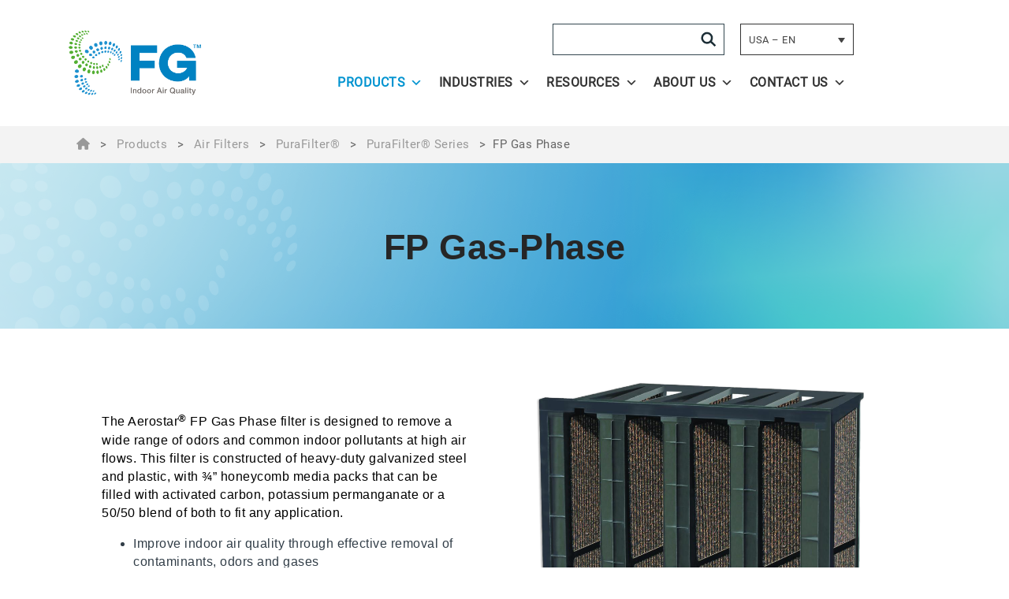

--- FILE ---
content_type: text/html; charset=UTF-8
request_url: https://www.filtrationgroupiaq.com/products/airfiltration/gasphasefilters/purafilter-series/fp-gas-phase/
body_size: 16253
content:
<!DOCTYPE html>
<html lang="en-US">
<head>
    <meta charset="UTF-8"/>
    <link rel="profile" href="https://gmpg.org/xfn/11"/>
    <link rel="dns-prefetch" href="https://www.googletagmanager.com">
    <link rel="dns-prefetch" href="https://fonts.googleapis.com">
    <link rel="dns-prefetch" href="https://fonts.gstatic.com">
    <link rel="dns-prefetch" href="https://www.google-analytics.com">
    <link rel="dns-prefetch" href="https://www.youtube.com">
    <link rel="dns-prefetch" href="https://www.vimeo.com">
    <meta name="viewport" content="width=device-width, initial-scale=1.0, maximum-scale=3.0, user-scalable=yes, shrink-to-fit=no"/>
    <title>FP Gas Phase - Filtration Group- IAQ</title>
    <script src="https://www.filtrationgroupiaq.com/wp-content/themes/FGC/js/jquery-3.7.1.min.js?v6.8"></script>
    <script>let GeoLocation = 'US';</script>    <meta name='robots' content='index, follow, max-image-preview:large, max-snippet:-1, max-video-preview:-1' />
<script id="cookieyes" type="text/javascript" src="https://cdn-cookieyes.com/client_data/14ee6a19141c45709cacd09a/script.js"></script>
	<!-- This site is optimized with the Yoast SEO plugin v26.6 - https://yoast.com/wordpress/plugins/seo/ -->
	<link rel="canonical" href="https://www.filtrationgroupiaq.com/products/airfiltration/gasphasefilters/purafilter-series/fp-gas-phase/" />
	<meta property="og:locale" content="en_US" />
	<meta property="og:type" content="article" />
	<meta property="og:title" content="FP Gas Phase - Filtration Group- IAQ" />
	<meta property="og:description" content="The Aerostar® Purafilter® Gas Phase filter is designed to remove a wide range of odors and common indoor pollutants at high air flows." />
	<meta property="og:url" content="https://www.filtrationgroupiaq.com/products/airfiltration/gasphasefilters/purafilter-series/fp-gas-phase/" />
	<meta property="og:site_name" content="Filtration Group- IAQ" />
	<meta property="article:modified_time" content="2023-06-07T07:36:32+00:00" />
	<meta property="og:image" content="https://www.filtrationgroupiaq.com/wp-content/uploads/2019/11/fp-gas-phase.png" />
	<meta property="og:image:width" content="427" />
	<meta property="og:image:height" content="255" />
	<meta property="og:image:type" content="image/png" />
	<meta name="twitter:card" content="summary_large_image" />
	<meta name="twitter:label1" content="Est. reading time" />
	<meta name="twitter:data1" content="1 minute" />
	<script type="application/ld+json" class="yoast-schema-graph">{"@context":"https://schema.org","@graph":[{"@type":"WebPage","@id":"https://www.filtrationgroupiaq.com/products/airfiltration/gasphasefilters/purafilter-series/fp-gas-phase/","url":"https://www.filtrationgroupiaq.com/products/airfiltration/gasphasefilters/purafilter-series/fp-gas-phase/","name":"FP Gas Phase - Filtration Group- IAQ","isPartOf":{"@id":"https://www.filtrationgroupiaq.com/#website"},"primaryImageOfPage":{"@id":"https://www.filtrationgroupiaq.com/products/airfiltration/gasphasefilters/purafilter-series/fp-gas-phase/#primaryimage"},"image":{"@id":"https://www.filtrationgroupiaq.com/products/airfiltration/gasphasefilters/purafilter-series/fp-gas-phase/#primaryimage"},"thumbnailUrl":"https://www.filtrationgroupiaq.com/wp-content/uploads/2019/11/fp-gas-phase.png","datePublished":"2019-11-08T15:55:24+00:00","dateModified":"2023-06-07T07:36:32+00:00","breadcrumb":{"@id":"https://www.filtrationgroupiaq.com/products/airfiltration/gasphasefilters/purafilter-series/fp-gas-phase/#breadcrumb"},"inLanguage":"en-US","potentialAction":[{"@type":"ReadAction","target":["https://www.filtrationgroupiaq.com/products/airfiltration/gasphasefilters/purafilter-series/fp-gas-phase/"]}]},{"@type":"ImageObject","inLanguage":"en-US","@id":"https://www.filtrationgroupiaq.com/products/airfiltration/gasphasefilters/purafilter-series/fp-gas-phase/#primaryimage","url":"https://www.filtrationgroupiaq.com/wp-content/uploads/2019/11/fp-gas-phase.png","contentUrl":"https://www.filtrationgroupiaq.com/wp-content/uploads/2019/11/fp-gas-phase.png","width":427,"height":255},{"@type":"BreadcrumbList","@id":"https://www.filtrationgroupiaq.com/products/airfiltration/gasphasefilters/purafilter-series/fp-gas-phase/#breadcrumb","itemListElement":[{"@type":"ListItem","position":1,"name":"","item":"https://www.filtrationgroupiaq.com/"},{"@type":"ListItem","position":2,"name":"Products","item":"https://www.filtrationgroupiaq.com/products/"},{"@type":"ListItem","position":3,"name":"Air Filters","item":"https://www.filtrationgroupiaq.com/products/airfiltration/"},{"@type":"ListItem","position":4,"name":"PuraFilter®","item":"https://www.filtrationgroupiaq.com/products/airfiltration/gasphasefilters/"},{"@type":"ListItem","position":5,"name":"PuraFilter® Series","item":"https://www.filtrationgroupiaq.com/products/airfiltration/gasphasefilters/purafilter-series/"},{"@type":"ListItem","position":6,"name":"FP Gas Phase"}]},{"@type":"WebSite","@id":"https://www.filtrationgroupiaq.com/#website","url":"https://www.filtrationgroupiaq.com/","name":"Filtration Group- IAQ","description":"Making the World Safer, Healthier and More Productive","publisher":{"@id":"https://www.filtrationgroupiaq.com/#organization"},"potentialAction":[{"@type":"SearchAction","target":{"@type":"EntryPoint","urlTemplate":"https://www.filtrationgroupiaq.com/?s={search_term_string}"},"query-input":{"@type":"PropertyValueSpecification","valueRequired":true,"valueName":"search_term_string"}}],"inLanguage":"en-US"},{"@type":"Organization","@id":"https://www.filtrationgroupiaq.com/#organization","name":"Filtration Group","url":"https://www.filtrationgroupiaq.com/","logo":{"@type":"ImageObject","inLanguage":"en-US","@id":"https://www.filtrationgroupiaq.com/#/schema/logo/image/","url":"https://www.filtrationgroupiaq.com/wp-content/uploads/2019/06/FGC-logo-1.png","contentUrl":"https://www.filtrationgroupiaq.com/wp-content/uploads/2019/06/FGC-logo-1.png","width":1104,"height":224,"caption":"Filtration Group"},"image":{"@id":"https://www.filtrationgroupiaq.com/#/schema/logo/image/"},"sameAs":["https://www.linkedin.com/company/11857850/"]}]}</script>
	<!-- / Yoast SEO plugin. -->


<link rel="alternate" type="application/rss+xml" title="Filtration Group- IAQ &raquo; Feed" href="https://www.filtrationgroupiaq.com/feed/" />
<link rel="alternate" type="application/rss+xml" title="Filtration Group- IAQ &raquo; Comments Feed" href="https://www.filtrationgroupiaq.com/comments/feed/" />
<link rel="alternate" title="oEmbed (JSON)" type="application/json+oembed" href="https://www.filtrationgroupiaq.com/wp-json/oembed/1.0/embed?url=https%3A%2F%2Fwww.filtrationgroupiaq.com%2Fproducts%2Fairfiltration%2Fgasphasefilters%2Fpurafilter-series%2Ffp-gas-phase%2F" />
<link rel="alternate" title="oEmbed (XML)" type="text/xml+oembed" href="https://www.filtrationgroupiaq.com/wp-json/oembed/1.0/embed?url=https%3A%2F%2Fwww.filtrationgroupiaq.com%2Fproducts%2Fairfiltration%2Fgasphasefilters%2Fpurafilter-series%2Ffp-gas-phase%2F&#038;format=xml" />
<style id='wp-img-auto-sizes-contain-inline-css' type='text/css'>
img:is([sizes=auto i],[sizes^="auto," i]){contain-intrinsic-size:3000px 1500px}
/*# sourceURL=wp-img-auto-sizes-contain-inline-css */
</style>
<style id='wp-emoji-styles-inline-css' type='text/css'>

	img.wp-smiley, img.emoji {
		display: inline !important;
		border: none !important;
		box-shadow: none !important;
		height: 1em !important;
		width: 1em !important;
		margin: 0 0.07em !important;
		vertical-align: -0.1em !important;
		background: none !important;
		padding: 0 !important;
	}
/*# sourceURL=wp-emoji-styles-inline-css */
</style>
<link rel='stylesheet' id='wp-block-library-css' href='https://www.filtrationgroupiaq.com/wp-includes/css/dist/block-library/style.min.css?ver=6.9' type='text/css' media='all' />
<style id='wp-block-button-inline-css' type='text/css'>
.wp-block-button__link{align-content:center;box-sizing:border-box;cursor:pointer;display:inline-block;height:100%;text-align:center;word-break:break-word}.wp-block-button__link.aligncenter{text-align:center}.wp-block-button__link.alignright{text-align:right}:where(.wp-block-button__link){border-radius:9999px;box-shadow:none;padding:calc(.667em + 2px) calc(1.333em + 2px);text-decoration:none}.wp-block-button[style*=text-decoration] .wp-block-button__link{text-decoration:inherit}.wp-block-buttons>.wp-block-button.has-custom-width{max-width:none}.wp-block-buttons>.wp-block-button.has-custom-width .wp-block-button__link{width:100%}.wp-block-buttons>.wp-block-button.has-custom-font-size .wp-block-button__link{font-size:inherit}.wp-block-buttons>.wp-block-button.wp-block-button__width-25{width:calc(25% - var(--wp--style--block-gap, .5em)*.75)}.wp-block-buttons>.wp-block-button.wp-block-button__width-50{width:calc(50% - var(--wp--style--block-gap, .5em)*.5)}.wp-block-buttons>.wp-block-button.wp-block-button__width-75{width:calc(75% - var(--wp--style--block-gap, .5em)*.25)}.wp-block-buttons>.wp-block-button.wp-block-button__width-100{flex-basis:100%;width:100%}.wp-block-buttons.is-vertical>.wp-block-button.wp-block-button__width-25{width:25%}.wp-block-buttons.is-vertical>.wp-block-button.wp-block-button__width-50{width:50%}.wp-block-buttons.is-vertical>.wp-block-button.wp-block-button__width-75{width:75%}.wp-block-button.is-style-squared,.wp-block-button__link.wp-block-button.is-style-squared{border-radius:0}.wp-block-button.no-border-radius,.wp-block-button__link.no-border-radius{border-radius:0!important}:root :where(.wp-block-button .wp-block-button__link.is-style-outline),:root :where(.wp-block-button.is-style-outline>.wp-block-button__link){border:2px solid;padding:.667em 1.333em}:root :where(.wp-block-button .wp-block-button__link.is-style-outline:not(.has-text-color)),:root :where(.wp-block-button.is-style-outline>.wp-block-button__link:not(.has-text-color)){color:currentColor}:root :where(.wp-block-button .wp-block-button__link.is-style-outline:not(.has-background)),:root :where(.wp-block-button.is-style-outline>.wp-block-button__link:not(.has-background)){background-color:initial;background-image:none}
/*# sourceURL=https://www.filtrationgroupiaq.com/wp-includes/blocks/button/style.min.css */
</style>
<style id='wp-block-cover-inline-css' type='text/css'>
.wp-block-cover,.wp-block-cover-image{align-items:center;background-position:50%;box-sizing:border-box;display:flex;justify-content:center;min-height:430px;overflow:hidden;overflow:clip;padding:1em;position:relative}.wp-block-cover .has-background-dim:not([class*=-background-color]),.wp-block-cover-image .has-background-dim:not([class*=-background-color]),.wp-block-cover-image.has-background-dim:not([class*=-background-color]),.wp-block-cover.has-background-dim:not([class*=-background-color]){background-color:#000}.wp-block-cover .has-background-dim.has-background-gradient,.wp-block-cover-image .has-background-dim.has-background-gradient{background-color:initial}.wp-block-cover-image.has-background-dim:before,.wp-block-cover.has-background-dim:before{background-color:inherit;content:""}.wp-block-cover .wp-block-cover__background,.wp-block-cover .wp-block-cover__gradient-background,.wp-block-cover-image .wp-block-cover__background,.wp-block-cover-image .wp-block-cover__gradient-background,.wp-block-cover-image.has-background-dim:not(.has-background-gradient):before,.wp-block-cover.has-background-dim:not(.has-background-gradient):before{bottom:0;left:0;opacity:.5;position:absolute;right:0;top:0}.wp-block-cover-image.has-background-dim.has-background-dim-10 .wp-block-cover__background,.wp-block-cover-image.has-background-dim.has-background-dim-10 .wp-block-cover__gradient-background,.wp-block-cover-image.has-background-dim.has-background-dim-10:not(.has-background-gradient):before,.wp-block-cover.has-background-dim.has-background-dim-10 .wp-block-cover__background,.wp-block-cover.has-background-dim.has-background-dim-10 .wp-block-cover__gradient-background,.wp-block-cover.has-background-dim.has-background-dim-10:not(.has-background-gradient):before{opacity:.1}.wp-block-cover-image.has-background-dim.has-background-dim-20 .wp-block-cover__background,.wp-block-cover-image.has-background-dim.has-background-dim-20 .wp-block-cover__gradient-background,.wp-block-cover-image.has-background-dim.has-background-dim-20:not(.has-background-gradient):before,.wp-block-cover.has-background-dim.has-background-dim-20 .wp-block-cover__background,.wp-block-cover.has-background-dim.has-background-dim-20 .wp-block-cover__gradient-background,.wp-block-cover.has-background-dim.has-background-dim-20:not(.has-background-gradient):before{opacity:.2}.wp-block-cover-image.has-background-dim.has-background-dim-30 .wp-block-cover__background,.wp-block-cover-image.has-background-dim.has-background-dim-30 .wp-block-cover__gradient-background,.wp-block-cover-image.has-background-dim.has-background-dim-30:not(.has-background-gradient):before,.wp-block-cover.has-background-dim.has-background-dim-30 .wp-block-cover__background,.wp-block-cover.has-background-dim.has-background-dim-30 .wp-block-cover__gradient-background,.wp-block-cover.has-background-dim.has-background-dim-30:not(.has-background-gradient):before{opacity:.3}.wp-block-cover-image.has-background-dim.has-background-dim-40 .wp-block-cover__background,.wp-block-cover-image.has-background-dim.has-background-dim-40 .wp-block-cover__gradient-background,.wp-block-cover-image.has-background-dim.has-background-dim-40:not(.has-background-gradient):before,.wp-block-cover.has-background-dim.has-background-dim-40 .wp-block-cover__background,.wp-block-cover.has-background-dim.has-background-dim-40 .wp-block-cover__gradient-background,.wp-block-cover.has-background-dim.has-background-dim-40:not(.has-background-gradient):before{opacity:.4}.wp-block-cover-image.has-background-dim.has-background-dim-50 .wp-block-cover__background,.wp-block-cover-image.has-background-dim.has-background-dim-50 .wp-block-cover__gradient-background,.wp-block-cover-image.has-background-dim.has-background-dim-50:not(.has-background-gradient):before,.wp-block-cover.has-background-dim.has-background-dim-50 .wp-block-cover__background,.wp-block-cover.has-background-dim.has-background-dim-50 .wp-block-cover__gradient-background,.wp-block-cover.has-background-dim.has-background-dim-50:not(.has-background-gradient):before{opacity:.5}.wp-block-cover-image.has-background-dim.has-background-dim-60 .wp-block-cover__background,.wp-block-cover-image.has-background-dim.has-background-dim-60 .wp-block-cover__gradient-background,.wp-block-cover-image.has-background-dim.has-background-dim-60:not(.has-background-gradient):before,.wp-block-cover.has-background-dim.has-background-dim-60 .wp-block-cover__background,.wp-block-cover.has-background-dim.has-background-dim-60 .wp-block-cover__gradient-background,.wp-block-cover.has-background-dim.has-background-dim-60:not(.has-background-gradient):before{opacity:.6}.wp-block-cover-image.has-background-dim.has-background-dim-70 .wp-block-cover__background,.wp-block-cover-image.has-background-dim.has-background-dim-70 .wp-block-cover__gradient-background,.wp-block-cover-image.has-background-dim.has-background-dim-70:not(.has-background-gradient):before,.wp-block-cover.has-background-dim.has-background-dim-70 .wp-block-cover__background,.wp-block-cover.has-background-dim.has-background-dim-70 .wp-block-cover__gradient-background,.wp-block-cover.has-background-dim.has-background-dim-70:not(.has-background-gradient):before{opacity:.7}.wp-block-cover-image.has-background-dim.has-background-dim-80 .wp-block-cover__background,.wp-block-cover-image.has-background-dim.has-background-dim-80 .wp-block-cover__gradient-background,.wp-block-cover-image.has-background-dim.has-background-dim-80:not(.has-background-gradient):before,.wp-block-cover.has-background-dim.has-background-dim-80 .wp-block-cover__background,.wp-block-cover.has-background-dim.has-background-dim-80 .wp-block-cover__gradient-background,.wp-block-cover.has-background-dim.has-background-dim-80:not(.has-background-gradient):before{opacity:.8}.wp-block-cover-image.has-background-dim.has-background-dim-90 .wp-block-cover__background,.wp-block-cover-image.has-background-dim.has-background-dim-90 .wp-block-cover__gradient-background,.wp-block-cover-image.has-background-dim.has-background-dim-90:not(.has-background-gradient):before,.wp-block-cover.has-background-dim.has-background-dim-90 .wp-block-cover__background,.wp-block-cover.has-background-dim.has-background-dim-90 .wp-block-cover__gradient-background,.wp-block-cover.has-background-dim.has-background-dim-90:not(.has-background-gradient):before{opacity:.9}.wp-block-cover-image.has-background-dim.has-background-dim-100 .wp-block-cover__background,.wp-block-cover-image.has-background-dim.has-background-dim-100 .wp-block-cover__gradient-background,.wp-block-cover-image.has-background-dim.has-background-dim-100:not(.has-background-gradient):before,.wp-block-cover.has-background-dim.has-background-dim-100 .wp-block-cover__background,.wp-block-cover.has-background-dim.has-background-dim-100 .wp-block-cover__gradient-background,.wp-block-cover.has-background-dim.has-background-dim-100:not(.has-background-gradient):before{opacity:1}.wp-block-cover .wp-block-cover__background.has-background-dim.has-background-dim-0,.wp-block-cover .wp-block-cover__gradient-background.has-background-dim.has-background-dim-0,.wp-block-cover-image .wp-block-cover__background.has-background-dim.has-background-dim-0,.wp-block-cover-image .wp-block-cover__gradient-background.has-background-dim.has-background-dim-0{opacity:0}.wp-block-cover .wp-block-cover__background.has-background-dim.has-background-dim-10,.wp-block-cover .wp-block-cover__gradient-background.has-background-dim.has-background-dim-10,.wp-block-cover-image .wp-block-cover__background.has-background-dim.has-background-dim-10,.wp-block-cover-image .wp-block-cover__gradient-background.has-background-dim.has-background-dim-10{opacity:.1}.wp-block-cover .wp-block-cover__background.has-background-dim.has-background-dim-20,.wp-block-cover .wp-block-cover__gradient-background.has-background-dim.has-background-dim-20,.wp-block-cover-image .wp-block-cover__background.has-background-dim.has-background-dim-20,.wp-block-cover-image .wp-block-cover__gradient-background.has-background-dim.has-background-dim-20{opacity:.2}.wp-block-cover .wp-block-cover__background.has-background-dim.has-background-dim-30,.wp-block-cover .wp-block-cover__gradient-background.has-background-dim.has-background-dim-30,.wp-block-cover-image .wp-block-cover__background.has-background-dim.has-background-dim-30,.wp-block-cover-image .wp-block-cover__gradient-background.has-background-dim.has-background-dim-30{opacity:.3}.wp-block-cover .wp-block-cover__background.has-background-dim.has-background-dim-40,.wp-block-cover .wp-block-cover__gradient-background.has-background-dim.has-background-dim-40,.wp-block-cover-image .wp-block-cover__background.has-background-dim.has-background-dim-40,.wp-block-cover-image .wp-block-cover__gradient-background.has-background-dim.has-background-dim-40{opacity:.4}.wp-block-cover .wp-block-cover__background.has-background-dim.has-background-dim-50,.wp-block-cover .wp-block-cover__gradient-background.has-background-dim.has-background-dim-50,.wp-block-cover-image .wp-block-cover__background.has-background-dim.has-background-dim-50,.wp-block-cover-image .wp-block-cover__gradient-background.has-background-dim.has-background-dim-50{opacity:.5}.wp-block-cover .wp-block-cover__background.has-background-dim.has-background-dim-60,.wp-block-cover .wp-block-cover__gradient-background.has-background-dim.has-background-dim-60,.wp-block-cover-image .wp-block-cover__background.has-background-dim.has-background-dim-60,.wp-block-cover-image .wp-block-cover__gradient-background.has-background-dim.has-background-dim-60{opacity:.6}.wp-block-cover .wp-block-cover__background.has-background-dim.has-background-dim-70,.wp-block-cover .wp-block-cover__gradient-background.has-background-dim.has-background-dim-70,.wp-block-cover-image .wp-block-cover__background.has-background-dim.has-background-dim-70,.wp-block-cover-image .wp-block-cover__gradient-background.has-background-dim.has-background-dim-70{opacity:.7}.wp-block-cover .wp-block-cover__background.has-background-dim.has-background-dim-80,.wp-block-cover .wp-block-cover__gradient-background.has-background-dim.has-background-dim-80,.wp-block-cover-image .wp-block-cover__background.has-background-dim.has-background-dim-80,.wp-block-cover-image .wp-block-cover__gradient-background.has-background-dim.has-background-dim-80{opacity:.8}.wp-block-cover .wp-block-cover__background.has-background-dim.has-background-dim-90,.wp-block-cover .wp-block-cover__gradient-background.has-background-dim.has-background-dim-90,.wp-block-cover-image .wp-block-cover__background.has-background-dim.has-background-dim-90,.wp-block-cover-image .wp-block-cover__gradient-background.has-background-dim.has-background-dim-90{opacity:.9}.wp-block-cover .wp-block-cover__background.has-background-dim.has-background-dim-100,.wp-block-cover .wp-block-cover__gradient-background.has-background-dim.has-background-dim-100,.wp-block-cover-image .wp-block-cover__background.has-background-dim.has-background-dim-100,.wp-block-cover-image .wp-block-cover__gradient-background.has-background-dim.has-background-dim-100{opacity:1}.wp-block-cover-image.alignleft,.wp-block-cover-image.alignright,.wp-block-cover.alignleft,.wp-block-cover.alignright{max-width:420px;width:100%}.wp-block-cover-image.aligncenter,.wp-block-cover-image.alignleft,.wp-block-cover-image.alignright,.wp-block-cover.aligncenter,.wp-block-cover.alignleft,.wp-block-cover.alignright{display:flex}.wp-block-cover .wp-block-cover__inner-container,.wp-block-cover-image .wp-block-cover__inner-container{color:inherit;position:relative;width:100%}.wp-block-cover-image.is-position-top-left,.wp-block-cover.is-position-top-left{align-items:flex-start;justify-content:flex-start}.wp-block-cover-image.is-position-top-center,.wp-block-cover.is-position-top-center{align-items:flex-start;justify-content:center}.wp-block-cover-image.is-position-top-right,.wp-block-cover.is-position-top-right{align-items:flex-start;justify-content:flex-end}.wp-block-cover-image.is-position-center-left,.wp-block-cover.is-position-center-left{align-items:center;justify-content:flex-start}.wp-block-cover-image.is-position-center-center,.wp-block-cover.is-position-center-center{align-items:center;justify-content:center}.wp-block-cover-image.is-position-center-right,.wp-block-cover.is-position-center-right{align-items:center;justify-content:flex-end}.wp-block-cover-image.is-position-bottom-left,.wp-block-cover.is-position-bottom-left{align-items:flex-end;justify-content:flex-start}.wp-block-cover-image.is-position-bottom-center,.wp-block-cover.is-position-bottom-center{align-items:flex-end;justify-content:center}.wp-block-cover-image.is-position-bottom-right,.wp-block-cover.is-position-bottom-right{align-items:flex-end;justify-content:flex-end}.wp-block-cover-image.has-custom-content-position.has-custom-content-position .wp-block-cover__inner-container,.wp-block-cover.has-custom-content-position.has-custom-content-position .wp-block-cover__inner-container{margin:0}.wp-block-cover-image.has-custom-content-position.has-custom-content-position.is-position-bottom-left .wp-block-cover__inner-container,.wp-block-cover-image.has-custom-content-position.has-custom-content-position.is-position-bottom-right .wp-block-cover__inner-container,.wp-block-cover-image.has-custom-content-position.has-custom-content-position.is-position-center-left .wp-block-cover__inner-container,.wp-block-cover-image.has-custom-content-position.has-custom-content-position.is-position-center-right .wp-block-cover__inner-container,.wp-block-cover-image.has-custom-content-position.has-custom-content-position.is-position-top-left .wp-block-cover__inner-container,.wp-block-cover-image.has-custom-content-position.has-custom-content-position.is-position-top-right .wp-block-cover__inner-container,.wp-block-cover.has-custom-content-position.has-custom-content-position.is-position-bottom-left .wp-block-cover__inner-container,.wp-block-cover.has-custom-content-position.has-custom-content-position.is-position-bottom-right .wp-block-cover__inner-container,.wp-block-cover.has-custom-content-position.has-custom-content-position.is-position-center-left .wp-block-cover__inner-container,.wp-block-cover.has-custom-content-position.has-custom-content-position.is-position-center-right .wp-block-cover__inner-container,.wp-block-cover.has-custom-content-position.has-custom-content-position.is-position-top-left .wp-block-cover__inner-container,.wp-block-cover.has-custom-content-position.has-custom-content-position.is-position-top-right .wp-block-cover__inner-container{margin:0;width:auto}.wp-block-cover .wp-block-cover__image-background,.wp-block-cover video.wp-block-cover__video-background,.wp-block-cover-image .wp-block-cover__image-background,.wp-block-cover-image video.wp-block-cover__video-background{border:none;bottom:0;box-shadow:none;height:100%;left:0;margin:0;max-height:none;max-width:none;object-fit:cover;outline:none;padding:0;position:absolute;right:0;top:0;width:100%}.wp-block-cover-image.has-parallax,.wp-block-cover.has-parallax,.wp-block-cover__image-background.has-parallax,video.wp-block-cover__video-background.has-parallax{background-attachment:fixed;background-repeat:no-repeat;background-size:cover}@supports (-webkit-touch-callout:inherit){.wp-block-cover-image.has-parallax,.wp-block-cover.has-parallax,.wp-block-cover__image-background.has-parallax,video.wp-block-cover__video-background.has-parallax{background-attachment:scroll}}@media (prefers-reduced-motion:reduce){.wp-block-cover-image.has-parallax,.wp-block-cover.has-parallax,.wp-block-cover__image-background.has-parallax,video.wp-block-cover__video-background.has-parallax{background-attachment:scroll}}.wp-block-cover-image.is-repeated,.wp-block-cover.is-repeated,.wp-block-cover__image-background.is-repeated,video.wp-block-cover__video-background.is-repeated{background-repeat:repeat;background-size:auto}.wp-block-cover-image-text,.wp-block-cover-image-text a,.wp-block-cover-image-text a:active,.wp-block-cover-image-text a:focus,.wp-block-cover-image-text a:hover,.wp-block-cover-text,.wp-block-cover-text a,.wp-block-cover-text a:active,.wp-block-cover-text a:focus,.wp-block-cover-text a:hover,section.wp-block-cover-image h2,section.wp-block-cover-image h2 a,section.wp-block-cover-image h2 a:active,section.wp-block-cover-image h2 a:focus,section.wp-block-cover-image h2 a:hover{color:#fff}.wp-block-cover-image .wp-block-cover.has-left-content{justify-content:flex-start}.wp-block-cover-image .wp-block-cover.has-right-content{justify-content:flex-end}.wp-block-cover-image.has-left-content .wp-block-cover-image-text,.wp-block-cover.has-left-content .wp-block-cover-text,section.wp-block-cover-image.has-left-content>h2{margin-left:0;text-align:left}.wp-block-cover-image.has-right-content .wp-block-cover-image-text,.wp-block-cover.has-right-content .wp-block-cover-text,section.wp-block-cover-image.has-right-content>h2{margin-right:0;text-align:right}.wp-block-cover .wp-block-cover-text,.wp-block-cover-image .wp-block-cover-image-text,section.wp-block-cover-image>h2{font-size:2em;line-height:1.25;margin-bottom:0;max-width:840px;padding:.44em;text-align:center;z-index:1}:where(.wp-block-cover-image:not(.has-text-color)),:where(.wp-block-cover:not(.has-text-color)){color:#fff}:where(.wp-block-cover-image.is-light:not(.has-text-color)),:where(.wp-block-cover.is-light:not(.has-text-color)){color:#000}:root :where(.wp-block-cover h1:not(.has-text-color)),:root :where(.wp-block-cover h2:not(.has-text-color)),:root :where(.wp-block-cover h3:not(.has-text-color)),:root :where(.wp-block-cover h4:not(.has-text-color)),:root :where(.wp-block-cover h5:not(.has-text-color)),:root :where(.wp-block-cover h6:not(.has-text-color)),:root :where(.wp-block-cover p:not(.has-text-color)){color:inherit}body:not(.editor-styles-wrapper) .wp-block-cover:not(.wp-block-cover:has(.wp-block-cover__background+.wp-block-cover__inner-container)) .wp-block-cover__image-background,body:not(.editor-styles-wrapper) .wp-block-cover:not(.wp-block-cover:has(.wp-block-cover__background+.wp-block-cover__inner-container)) .wp-block-cover__video-background{z-index:0}body:not(.editor-styles-wrapper) .wp-block-cover:not(.wp-block-cover:has(.wp-block-cover__background+.wp-block-cover__inner-container)) .wp-block-cover__background,body:not(.editor-styles-wrapper) .wp-block-cover:not(.wp-block-cover:has(.wp-block-cover__background+.wp-block-cover__inner-container)) .wp-block-cover__gradient-background,body:not(.editor-styles-wrapper) .wp-block-cover:not(.wp-block-cover:has(.wp-block-cover__background+.wp-block-cover__inner-container)) .wp-block-cover__inner-container,body:not(.editor-styles-wrapper) .wp-block-cover:not(.wp-block-cover:has(.wp-block-cover__background+.wp-block-cover__inner-container)).has-background-dim:not(.has-background-gradient):before{z-index:1}.has-modal-open body:not(.editor-styles-wrapper) .wp-block-cover:not(.wp-block-cover:has(.wp-block-cover__background+.wp-block-cover__inner-container)) .wp-block-cover__inner-container{z-index:auto}
/*# sourceURL=https://www.filtrationgroupiaq.com/wp-includes/blocks/cover/style.min.css */
</style>
<style id='wp-block-list-inline-css' type='text/css'>
ol,ul{box-sizing:border-box}:root :where(.wp-block-list.has-background){padding:1.25em 2.375em}
/*# sourceURL=https://www.filtrationgroupiaq.com/wp-includes/blocks/list/style.min.css */
</style>
<style id='wp-block-media-text-inline-css' type='text/css'>
.wp-block-media-text{box-sizing:border-box;
  /*!rtl:begin:ignore*/direction:ltr;
  /*!rtl:end:ignore*/display:grid;grid-template-columns:50% 1fr;grid-template-rows:auto}.wp-block-media-text.has-media-on-the-right{grid-template-columns:1fr 50%}.wp-block-media-text.is-vertically-aligned-top>.wp-block-media-text__content,.wp-block-media-text.is-vertically-aligned-top>.wp-block-media-text__media{align-self:start}.wp-block-media-text.is-vertically-aligned-center>.wp-block-media-text__content,.wp-block-media-text.is-vertically-aligned-center>.wp-block-media-text__media,.wp-block-media-text>.wp-block-media-text__content,.wp-block-media-text>.wp-block-media-text__media{align-self:center}.wp-block-media-text.is-vertically-aligned-bottom>.wp-block-media-text__content,.wp-block-media-text.is-vertically-aligned-bottom>.wp-block-media-text__media{align-self:end}.wp-block-media-text>.wp-block-media-text__media{
  /*!rtl:begin:ignore*/grid-column:1;grid-row:1;
  /*!rtl:end:ignore*/margin:0}.wp-block-media-text>.wp-block-media-text__content{direction:ltr;
  /*!rtl:begin:ignore*/grid-column:2;grid-row:1;
  /*!rtl:end:ignore*/padding:0 8%;word-break:break-word}.wp-block-media-text.has-media-on-the-right>.wp-block-media-text__media{
  /*!rtl:begin:ignore*/grid-column:2;grid-row:1
  /*!rtl:end:ignore*/}.wp-block-media-text.has-media-on-the-right>.wp-block-media-text__content{
  /*!rtl:begin:ignore*/grid-column:1;grid-row:1
  /*!rtl:end:ignore*/}.wp-block-media-text__media a{display:block}.wp-block-media-text__media img,.wp-block-media-text__media video{height:auto;max-width:unset;vertical-align:middle;width:100%}.wp-block-media-text.is-image-fill>.wp-block-media-text__media{background-size:cover;height:100%;min-height:250px}.wp-block-media-text.is-image-fill>.wp-block-media-text__media>a{display:block;height:100%}.wp-block-media-text.is-image-fill>.wp-block-media-text__media img{height:1px;margin:-1px;overflow:hidden;padding:0;position:absolute;width:1px;clip:rect(0,0,0,0);border:0}.wp-block-media-text.is-image-fill-element>.wp-block-media-text__media{height:100%;min-height:250px}.wp-block-media-text.is-image-fill-element>.wp-block-media-text__media>a{display:block;height:100%}.wp-block-media-text.is-image-fill-element>.wp-block-media-text__media img{height:100%;object-fit:cover;width:100%}@media (max-width:600px){.wp-block-media-text.is-stacked-on-mobile{grid-template-columns:100%!important}.wp-block-media-text.is-stacked-on-mobile>.wp-block-media-text__media{grid-column:1;grid-row:1}.wp-block-media-text.is-stacked-on-mobile>.wp-block-media-text__content{grid-column:1;grid-row:2}}
/*# sourceURL=https://www.filtrationgroupiaq.com/wp-includes/blocks/media-text/style.min.css */
</style>
<style id='wp-block-paragraph-inline-css' type='text/css'>
.is-small-text{font-size:.875em}.is-regular-text{font-size:1em}.is-large-text{font-size:2.25em}.is-larger-text{font-size:3em}.has-drop-cap:not(:focus):first-letter{float:left;font-size:8.4em;font-style:normal;font-weight:100;line-height:.68;margin:.05em .1em 0 0;text-transform:uppercase}body.rtl .has-drop-cap:not(:focus):first-letter{float:none;margin-left:.1em}p.has-drop-cap.has-background{overflow:hidden}:root :where(p.has-background){padding:1.25em 2.375em}:where(p.has-text-color:not(.has-link-color)) a{color:inherit}p.has-text-align-left[style*="writing-mode:vertical-lr"],p.has-text-align-right[style*="writing-mode:vertical-rl"]{rotate:180deg}
/*# sourceURL=https://www.filtrationgroupiaq.com/wp-includes/blocks/paragraph/style.min.css */
</style>
<style id='wp-block-spacer-inline-css' type='text/css'>
.wp-block-spacer{clear:both}
/*# sourceURL=https://www.filtrationgroupiaq.com/wp-includes/blocks/spacer/style.min.css */
</style>
<style id='global-styles-inline-css' type='text/css'>
:root{--wp--preset--aspect-ratio--square: 1;--wp--preset--aspect-ratio--4-3: 4/3;--wp--preset--aspect-ratio--3-4: 3/4;--wp--preset--aspect-ratio--3-2: 3/2;--wp--preset--aspect-ratio--2-3: 2/3;--wp--preset--aspect-ratio--16-9: 16/9;--wp--preset--aspect-ratio--9-16: 9/16;--wp--preset--color--black: #000;--wp--preset--color--cyan-bluish-gray: #abb8c3;--wp--preset--color--white: #fff;--wp--preset--color--pale-pink: #f78da7;--wp--preset--color--vivid-red: #cf2e2e;--wp--preset--color--luminous-vivid-orange: #ff6900;--wp--preset--color--luminous-vivid-amber: #fcb900;--wp--preset--color--light-green-cyan: #7bdcb5;--wp--preset--color--vivid-green-cyan: #00d084;--wp--preset--color--pale-cyan-blue: #8ed1fc;--wp--preset--color--vivid-cyan-blue: #0693e3;--wp--preset--color--vivid-purple: #9b51e0;--wp--preset--color--blue: #0093d0;--wp--preset--color--green: #43b02a;--wp--preset--color--light-gray: #f3f3f3;--wp--preset--color--medium-gray: #7e8083;--wp--preset--color--dark-gray: #262626;--wp--preset--color--dark-blue-gray: #323E48;--wp--preset--gradient--vivid-cyan-blue-to-vivid-purple: linear-gradient(135deg,rgb(6,147,227) 0%,rgb(155,81,224) 100%);--wp--preset--gradient--light-green-cyan-to-vivid-green-cyan: linear-gradient(135deg,rgb(122,220,180) 0%,rgb(0,208,130) 100%);--wp--preset--gradient--luminous-vivid-amber-to-luminous-vivid-orange: linear-gradient(135deg,rgb(252,185,0) 0%,rgb(255,105,0) 100%);--wp--preset--gradient--luminous-vivid-orange-to-vivid-red: linear-gradient(135deg,rgb(255,105,0) 0%,rgb(207,46,46) 100%);--wp--preset--gradient--very-light-gray-to-cyan-bluish-gray: linear-gradient(135deg,rgb(238,238,238) 0%,rgb(169,184,195) 100%);--wp--preset--gradient--cool-to-warm-spectrum: linear-gradient(135deg,rgb(74,234,220) 0%,rgb(151,120,209) 20%,rgb(207,42,186) 40%,rgb(238,44,130) 60%,rgb(251,105,98) 80%,rgb(254,248,76) 100%);--wp--preset--gradient--blush-light-purple: linear-gradient(135deg,rgb(255,206,236) 0%,rgb(152,150,240) 100%);--wp--preset--gradient--blush-bordeaux: linear-gradient(135deg,rgb(254,205,165) 0%,rgb(254,45,45) 50%,rgb(107,0,62) 100%);--wp--preset--gradient--luminous-dusk: linear-gradient(135deg,rgb(255,203,112) 0%,rgb(199,81,192) 50%,rgb(65,88,208) 100%);--wp--preset--gradient--pale-ocean: linear-gradient(135deg,rgb(255,245,203) 0%,rgb(182,227,212) 50%,rgb(51,167,181) 100%);--wp--preset--gradient--electric-grass: linear-gradient(135deg,rgb(202,248,128) 0%,rgb(113,206,126) 100%);--wp--preset--gradient--midnight: linear-gradient(135deg,rgb(2,3,129) 0%,rgb(40,116,252) 100%);--wp--preset--gradient--green-to-blue: linear-gradient(to left, #43b02a, #0093d0);--wp--preset--font-size--small: 12px;--wp--preset--font-size--medium: 20px;--wp--preset--font-size--large: 36px;--wp--preset--font-size--x-large: 42px;--wp--preset--font-size--normal: 16px;--wp--preset--font-size--huge: 50px;--wp--preset--spacing--20: 0.44rem;--wp--preset--spacing--30: 0.67rem;--wp--preset--spacing--40: 1rem;--wp--preset--spacing--50: 1.5rem;--wp--preset--spacing--60: 2.25rem;--wp--preset--spacing--70: 3.38rem;--wp--preset--spacing--80: 5.06rem;--wp--preset--shadow--natural: 6px 6px 9px rgba(0, 0, 0, 0.2);--wp--preset--shadow--deep: 12px 12px 50px rgba(0, 0, 0, 0.4);--wp--preset--shadow--sharp: 6px 6px 0px rgba(0, 0, 0, 0.2);--wp--preset--shadow--outlined: 6px 6px 0px -3px rgb(255, 255, 255), 6px 6px rgb(0, 0, 0);--wp--preset--shadow--crisp: 6px 6px 0px rgb(0, 0, 0);}:where(.is-layout-flex){gap: 0.5em;}:where(.is-layout-grid){gap: 0.5em;}body .is-layout-flex{display: flex;}.is-layout-flex{flex-wrap: wrap;align-items: center;}.is-layout-flex > :is(*, div){margin: 0;}body .is-layout-grid{display: grid;}.is-layout-grid > :is(*, div){margin: 0;}:where(.wp-block-columns.is-layout-flex){gap: 2em;}:where(.wp-block-columns.is-layout-grid){gap: 2em;}:where(.wp-block-post-template.is-layout-flex){gap: 1.25em;}:where(.wp-block-post-template.is-layout-grid){gap: 1.25em;}.has-black-color{color: var(--wp--preset--color--black) !important;}.has-cyan-bluish-gray-color{color: var(--wp--preset--color--cyan-bluish-gray) !important;}.has-white-color{color: var(--wp--preset--color--white) !important;}.has-pale-pink-color{color: var(--wp--preset--color--pale-pink) !important;}.has-vivid-red-color{color: var(--wp--preset--color--vivid-red) !important;}.has-luminous-vivid-orange-color{color: var(--wp--preset--color--luminous-vivid-orange) !important;}.has-luminous-vivid-amber-color{color: var(--wp--preset--color--luminous-vivid-amber) !important;}.has-light-green-cyan-color{color: var(--wp--preset--color--light-green-cyan) !important;}.has-vivid-green-cyan-color{color: var(--wp--preset--color--vivid-green-cyan) !important;}.has-pale-cyan-blue-color{color: var(--wp--preset--color--pale-cyan-blue) !important;}.has-vivid-cyan-blue-color{color: var(--wp--preset--color--vivid-cyan-blue) !important;}.has-vivid-purple-color{color: var(--wp--preset--color--vivid-purple) !important;}.has-black-background-color{background-color: var(--wp--preset--color--black) !important;}.has-cyan-bluish-gray-background-color{background-color: var(--wp--preset--color--cyan-bluish-gray) !important;}.has-white-background-color{background-color: var(--wp--preset--color--white) !important;}.has-pale-pink-background-color{background-color: var(--wp--preset--color--pale-pink) !important;}.has-vivid-red-background-color{background-color: var(--wp--preset--color--vivid-red) !important;}.has-luminous-vivid-orange-background-color{background-color: var(--wp--preset--color--luminous-vivid-orange) !important;}.has-luminous-vivid-amber-background-color{background-color: var(--wp--preset--color--luminous-vivid-amber) !important;}.has-light-green-cyan-background-color{background-color: var(--wp--preset--color--light-green-cyan) !important;}.has-vivid-green-cyan-background-color{background-color: var(--wp--preset--color--vivid-green-cyan) !important;}.has-pale-cyan-blue-background-color{background-color: var(--wp--preset--color--pale-cyan-blue) !important;}.has-vivid-cyan-blue-background-color{background-color: var(--wp--preset--color--vivid-cyan-blue) !important;}.has-vivid-purple-background-color{background-color: var(--wp--preset--color--vivid-purple) !important;}.has-black-border-color{border-color: var(--wp--preset--color--black) !important;}.has-cyan-bluish-gray-border-color{border-color: var(--wp--preset--color--cyan-bluish-gray) !important;}.has-white-border-color{border-color: var(--wp--preset--color--white) !important;}.has-pale-pink-border-color{border-color: var(--wp--preset--color--pale-pink) !important;}.has-vivid-red-border-color{border-color: var(--wp--preset--color--vivid-red) !important;}.has-luminous-vivid-orange-border-color{border-color: var(--wp--preset--color--luminous-vivid-orange) !important;}.has-luminous-vivid-amber-border-color{border-color: var(--wp--preset--color--luminous-vivid-amber) !important;}.has-light-green-cyan-border-color{border-color: var(--wp--preset--color--light-green-cyan) !important;}.has-vivid-green-cyan-border-color{border-color: var(--wp--preset--color--vivid-green-cyan) !important;}.has-pale-cyan-blue-border-color{border-color: var(--wp--preset--color--pale-cyan-blue) !important;}.has-vivid-cyan-blue-border-color{border-color: var(--wp--preset--color--vivid-cyan-blue) !important;}.has-vivid-purple-border-color{border-color: var(--wp--preset--color--vivid-purple) !important;}.has-vivid-cyan-blue-to-vivid-purple-gradient-background{background: var(--wp--preset--gradient--vivid-cyan-blue-to-vivid-purple) !important;}.has-light-green-cyan-to-vivid-green-cyan-gradient-background{background: var(--wp--preset--gradient--light-green-cyan-to-vivid-green-cyan) !important;}.has-luminous-vivid-amber-to-luminous-vivid-orange-gradient-background{background: var(--wp--preset--gradient--luminous-vivid-amber-to-luminous-vivid-orange) !important;}.has-luminous-vivid-orange-to-vivid-red-gradient-background{background: var(--wp--preset--gradient--luminous-vivid-orange-to-vivid-red) !important;}.has-very-light-gray-to-cyan-bluish-gray-gradient-background{background: var(--wp--preset--gradient--very-light-gray-to-cyan-bluish-gray) !important;}.has-cool-to-warm-spectrum-gradient-background{background: var(--wp--preset--gradient--cool-to-warm-spectrum) !important;}.has-blush-light-purple-gradient-background{background: var(--wp--preset--gradient--blush-light-purple) !important;}.has-blush-bordeaux-gradient-background{background: var(--wp--preset--gradient--blush-bordeaux) !important;}.has-luminous-dusk-gradient-background{background: var(--wp--preset--gradient--luminous-dusk) !important;}.has-pale-ocean-gradient-background{background: var(--wp--preset--gradient--pale-ocean) !important;}.has-electric-grass-gradient-background{background: var(--wp--preset--gradient--electric-grass) !important;}.has-midnight-gradient-background{background: var(--wp--preset--gradient--midnight) !important;}.has-small-font-size{font-size: var(--wp--preset--font-size--small) !important;}.has-medium-font-size{font-size: var(--wp--preset--font-size--medium) !important;}.has-large-font-size{font-size: var(--wp--preset--font-size--large) !important;}.has-x-large-font-size{font-size: var(--wp--preset--font-size--x-large) !important;}
/*# sourceURL=global-styles-inline-css */
</style>

<style id='classic-theme-styles-inline-css' type='text/css'>
/*! This file is auto-generated */
.wp-block-button__link{color:#fff;background-color:#32373c;border-radius:9999px;box-shadow:none;text-decoration:none;padding:calc(.667em + 2px) calc(1.333em + 2px);font-size:1.125em}.wp-block-file__button{background:#32373c;color:#fff;text-decoration:none}
/*# sourceURL=/wp-includes/css/classic-themes.min.css */
</style>
<link rel='stylesheet' id='font-awesome-css' href='https://www.filtrationgroupiaq.com/wp-content/plugins/contact-widgets/assets/css/font-awesome.min.css?ver=4.7.0' type='text/css' media='all' />
<link rel='stylesheet' id='wpml-legacy-dropdown-0-css' href='https://www.filtrationgroupiaq.com/wp-content/plugins/sitepress-multilingual-cms/templates/language-switchers/legacy-dropdown/style.min.css?ver=1' type='text/css' media='all' />
<link rel='stylesheet' id='megamenu-css' href='https://www.filtrationgroupiaq.com/wp-content/uploads/maxmegamenu/style_en.css?ver=500b68' type='text/css' media='all' />
<link rel='stylesheet' id='dashicons-css' href='https://www.filtrationgroupiaq.com/wp-includes/css/dashicons.min.css?ver=6.9' type='text/css' media='all' />
<link rel='stylesheet' id='megamenu-fontawesome5-css' href='https://www.filtrationgroupiaq.com/wp-content/plugins/megamenu-pro/icons/fontawesome5/css/all.min.css?ver=2.4.4' type='text/css' media='all' />
<link rel='stylesheet' id='megamenu-fontawesome6-css' href='https://www.filtrationgroupiaq.com/wp-content/plugins/megamenu-pro/icons/fontawesome6/css/all.min.css?ver=2.4.4' type='text/css' media='all' />
<!--n2css--><script type="text/javascript" defer src="https://www.filtrationgroupiaq.com/wp-content/plugins/sitepress-multilingual-cms/templates/language-switchers/legacy-dropdown/script.min.js?ver=1" id="wpml-legacy-dropdown-0-js"></script>
<script type="text/javascript" defer src="https://www.filtrationgroupiaq.com/wp-includes/js/jquery/jquery.min.js?ver=3.7.1" id="jquery-core-js"></script>
<script type="text/javascript" defer src="https://www.filtrationgroupiaq.com/wp-includes/js/jquery/jquery-migrate.min.js?ver=3.4.1" id="jquery-migrate-js"></script>
<script type="text/javascript" defer src="https://www.filtrationgroupiaq.com/wp-content/themes/FGC/js/jquery-ui.min.js?ver=6.9" id="jQuery-ui-js"></script>
<script type="text/javascript" defer src="https://www.filtrationgroupiaq.com/wp-content/themes/FGC/js/core.min.js?v3_6_2&amp;ver=6.9" id="core-script-js"></script>
<link rel="https://api.w.org/" href="https://www.filtrationgroupiaq.com/wp-json/" /><link rel="alternate" title="JSON" type="application/json" href="https://www.filtrationgroupiaq.com/wp-json/wp/v2/pages/825" /><link rel="EditURI" type="application/rsd+xml" title="RSD" href="https://www.filtrationgroupiaq.com/xmlrpc.php?rsd" />
<link rel='shortlink' href='https://www.filtrationgroupiaq.com/?p=825' />
<meta name="generator" content="WPML ver:4.8.6 stt:1,66,4,2;" />
<link rel="icon" href="https://www.filtrationgroupiaq.com/wp-content/uploads/2019/04/cropped-FGC_mark-32x32.png" sizes="32x32" />
<link rel="icon" href="https://www.filtrationgroupiaq.com/wp-content/uploads/2019/04/cropped-FGC_mark-192x192.png" sizes="192x192" />
<link rel="apple-touch-icon" href="https://www.filtrationgroupiaq.com/wp-content/uploads/2019/04/cropped-FGC_mark-180x180.png" />
<meta name="msapplication-TileImage" content="https://www.filtrationgroupiaq.com/wp-content/uploads/2019/04/cropped-FGC_mark-270x270.png" />
		<style type="text/css" id="wp-custom-css">
			

@media only screen and (max-width: 768px) {
 .header .navigation {
    display: block;
    opacity: 0;
    pointer-events: auto;
    position: absolute;
    transform: translateY(150px) !important;
    transition: none;
    width: 100%;
    z-index: 1000;
}
}

.header .logo {
    max-height: calc(100px) !important;

}
.header .logo-image {
    max-height: calc(100px)!important;
}

.menu-item-171{
	display:none !important;
}		</style>
		<style type="text/css">/** Mega Menu CSS: fs **/</style>
    <link rel="stylesheet" href="https://www.filtrationgroupiaq.com/wp-content/themes/FGC/css/style.css?v6.8">
    <link rel="icon" type="image/x-icon" href="https://www.filtrationgroupiaq.com/wp-content/themes/FGC/images/favicon.ico">
    <!--Custom Header Scripts-->
    <!-- PARDOT TRACKING -->
<script type="text/javascript">
piAId = '942863';
piCId = '128340';
piHostname = 'pi.pardot.com';

(function() {
    function async_load(){
        var s = document.createElement('script'); s.type = 'text/javascript';
        s.src = ('https:' == document.location.protocol ? 'https://pi' : 'http://cdn') + '.pardot.com/pd.js';
        var c = document.getElementsByTagName('script')[0]; c.parentNode.insertBefore(s, c);
    }
    if(window.attachEvent) { window.attachEvent('onload', async_load); }
    else { window.addEventListener('load', async_load, false); }
})();
</script>
<!-- END PARDOT TRACKING -->

    <!--Analytics-->
    <!-- FG Google Tag Manager --><script>(function(w,d,s,l,i){w[l]=w[l]||[];w[l].push({'gtm.start': new Date().getTime(),event:'gtm.js'});var f=d.getElementsByTagName(s)[0], j=d.createElement(s),dl=l!='dataLayer'?'&l='+l:'';j.async=true;j.src='https://www.googletagmanager.com/gtm.js?id='+i+dl;f.parentNode.insertBefore(j,f);})(window,document,'script','dataLayer','GTM-KM3BBRK');</script><!-- End Google Tag Manager --></head>


<body class="wp-singular page-template-default page page-id-825 page-child parent-pageid-7310 wp-custom-logo wp-theme-FGC mega-menu-primary-menu">
<!--Analytics after body-->
<noscript><iframe src="https://www.googletagmanager.com/ns.html?id=GTM-KM3BBRK" height="0" width="0" style="display:none;visibility:hidden" aria-hidden="true"></iframe></noscript>
<!-- site modal-->
<div class="modal">
    <div class="modal-inner"></div>
</div>
<!-- Header layout -->
<div class="header-wrapper stick">
    <!-- Pervasive site messaging-->
        <div class="menu-overlay"></div>
    <header class="header">
        <div class="container">
            <div class="header-items">
                <a class="logo" href="https://www.filtrationgroupiaq.com/" title="home">
                    <img src="https://www.filtrationgroupiaq.com/wp-content/uploads/2020/07/cropped-FG_IndoorAirQuality_Short.png" alt="Making the World Safer, Healthier and More Productive" width="332" height="67" class="logo-image">                </a>
                <label class="menu-toggle">
                    <div class="menu-toggle-icon"></div>
                </label>
                <div class="navigation-container">
                    <div class="utilities">
                        <form role="search" method="get" id="searchform" class="search-form" action="https://www.filtrationgroupiaq.com/">
                            <label for="s" class="screen-reader-text" aria-label="Search">Search</label>
                            <input type="text" value="" name="s" id="s" class="search-input flex-grow"/>
                            <button id="searchsubmit" class="search-button" title="submit" aria-label="search">
                                <svg viewBox="0 0 16 16">
                                    <path d="M10.267 3.434a5 5 0 1 1-7.955 6.058 5 5 0 0 1 7.955-6.058zm.219 7.077l4.197 4.048" stroke-width="2" stroke="#1c2e36" fill="none"></path>
                                </svg>
                            </button>
                        </form>
                        <section id="icl_lang_sel_widget-5" class="widget widget_icl_lang_sel_widget">
<div
	 class="wpml-ls-sidebars-header-widget wpml-ls wpml-ls-legacy-dropdown js-wpml-ls-legacy-dropdown">
	<ul role="menu">

		<li role="none" tabindex="0" class="wpml-ls-slot-header-widget wpml-ls-item wpml-ls-item-en wpml-ls-current-language wpml-ls-first-item wpml-ls-item-legacy-dropdown">
			<a href="#" class="js-wpml-ls-item-toggle wpml-ls-item-toggle" role="menuitem" title="Switch to USA – EN">
                <span class="wpml-ls-native" role="menuitem">USA – EN</span></a>

			<ul class="wpml-ls-sub-menu" role="menu">
				
					<li class="wpml-ls-slot-header-widget wpml-ls-item wpml-ls-item-fr" role="none">
						<a href="https://www.filtrationgroupiaq.com/fr/produits/airfiltration/gasphase/phase-gazeuse-fp/" class="wpml-ls-link" role="menuitem" aria-label="Switch to Canada – FR" title="Switch to Canada – FR">
                            <span class="wpml-ls-native" lang="fr">Canada – FR</span></a>
					</li>

				
					<li class="wpml-ls-slot-header-widget wpml-ls-item wpml-ls-item-en-ca" role="none">
						<a href="https://www.filtrationgroupiaq.com/en-ca/products/airfiltration/gasphasefilters/fp-gas-phase/" class="wpml-ls-link" role="menuitem" aria-label="Switch to Canada – EN" title="Switch to Canada – EN">
                            <span class="wpml-ls-native" lang="en-ca">Canada – EN</span></a>
					</li>

				
					<li class="wpml-ls-slot-header-widget wpml-ls-item wpml-ls-item-es wpml-ls-last-item" role="none">
						<a href="https://www.filtrationgroupiaq.com/es/productos/filtros-de-aire/serie-purafilter/purafilter-para-fase-gaseosa/" class="wpml-ls-link" role="menuitem" aria-label="Switch to Español" title="Switch to Español">
                            <span class="wpml-ls-native" lang="es">Español</span></a>
					</li>

							</ul>

		</li>

	</ul>
</div>
</section>                    </div>
                    <nav aria-label="primary navigation">
                        <div id="mega-menu-wrap-primary-menu" class="mega-menu-wrap"><div class="mega-menu-toggle"><div class="mega-toggle-blocks-left"></div><div class="mega-toggle-blocks-center"></div><div class="mega-toggle-blocks-right"><div class='mega-toggle-block mega-menu-toggle-block mega-toggle-block-1' id='mega-toggle-block-1' tabindex='0'><button class='mega-toggle-standard mega-toggle-label' aria-expanded='false'><span class='mega-toggle-label-closed'>MENU</span><span class='mega-toggle-label-open'>MENU</span></button></div></div></div><ul id="mega-menu-primary-menu" class="mega-menu max-mega-menu mega-menu-horizontal mega-no-js" data-event="hover_intent" data-effect="fade_up" data-effect-speed="200" data-effect-mobile="slide_right" data-effect-speed-mobile="200" data-panel-width=".container" data-mobile-force-width="body" data-second-click="go" data-document-click="collapse" data-vertical-behaviour="standard" data-breakpoint="990" data-unbind="true" data-mobile-state="collapse_all" data-mobile-direction="vertical" data-hover-intent-timeout="300" data-hover-intent-interval="100" data-overlay-desktop="false" data-overlay-mobile="false"><li class="mega-menu-item mega-menu-item-type-custom mega-menu-item-object-custom mega-current-menu-ancestor mega-menu-item-has-children mega-align-bottom-left mega-menu-flyout mega-menu-item-2902" id="mega-menu-item-2902"><a class="mega-menu-link" href="/products" aria-expanded="false" tabindex="0">Products<span class="mega-indicator" aria-hidden="true"></span></a>
<ul class="mega-sub-menu">
<li class="mega-menu-item mega-menu-item-type-post_type mega-menu-item-object-page mega-current-page-ancestor mega-current-menu-ancestor mega-current_page_ancestor mega-menu-item-has-children mega-menu-item-856" id="mega-menu-item-856"><a class="mega-menu-link" href="https://www.filtrationgroupiaq.com/products/airfiltration/" aria-expanded="false">Air Filters<span class="mega-indicator" aria-hidden="true"></span></a>
	<ul class="mega-sub-menu">
<li class="mega-menu-item mega-menu-item-type-post_type mega-menu-item-object-page mega-menu-item-has-children mega-menu-item-859" id="mega-menu-item-859"><a class="mega-menu-link" href="https://www.filtrationgroupiaq.com/products/airfiltration/pleatedairfilters/" aria-expanded="false">Pleated Air Filters<span class="mega-indicator" aria-hidden="true"></span></a>
		<ul class="mega-sub-menu">
<li class="mega-menu-item mega-menu-item-type-post_type mega-menu-item-object-page mega-menu-item-868" id="mega-menu-item-868"><a class="mega-menu-link" href="https://www.filtrationgroupiaq.com/products/airfiltration/pleatedairfilters/series400/">Series 400 - MERV 8/10</a></li><li class="mega-menu-item mega-menu-item-type-post_type mega-menu-item-object-page mega-menu-item-869" id="mega-menu-item-869"><a class="mega-menu-link" href="https://www.filtrationgroupiaq.com/products/airfiltration/pleatedairfilters/series550/">Series 550</a></li><li class="mega-menu-item mega-menu-item-type-custom mega-menu-item-object-custom mega-menu-item-5593" id="mega-menu-item-5593"><a class="mega-menu-link" href="/products/airfiltration/pleatedairfilters/750pluscarbon/">Series 750</a></li><li class="mega-menu-item mega-menu-item-type-post_type mega-menu-item-object-page mega-menu-item-867" id="mega-menu-item-867"><a class="mega-menu-link" href="https://www.filtrationgroupiaq.com/products/airfiltration/pleatedairfilters/series1100/">Series 1100 - MERV 11</a></li><li class="mega-menu-item mega-menu-item-type-post_type mega-menu-item-object-page mega-menu-item-866" id="mega-menu-item-866"><a class="mega-menu-link" href="https://www.filtrationgroupiaq.com/products/airfiltration/pleatedairfilters/novapleat/">NovaPleat - MERV 8</a></li><li class="mega-menu-item mega-menu-item-type-post_type mega-menu-item-object-page mega-menu-item-871" id="mega-menu-item-871"><a class="mega-menu-link" href="https://www.filtrationgroupiaq.com/products/airfiltration/pleatedairfilters/enduropleat/">EnduroPleat - MERV 8</a></li><li class="mega-menu-item mega-menu-item-type-post_type mega-menu-item-object-page mega-menu-item-872" id="mega-menu-item-872"><a class="mega-menu-link" href="https://www.filtrationgroupiaq.com/products/airfiltration/pleatedairfilters/greenpleat/">Green Pleat - MERV 13</a></li><li class="mega-menu-item mega-menu-item-type-post_type mega-menu-item-object-page mega-menu-item-873" id="mega-menu-item-873"><a class="mega-menu-link" href="https://www.filtrationgroupiaq.com/products/airfiltration/pleatedairfilters/hightemperaturepleat/">High Temperature Pleat</a></li>		</ul>
</li><li class="mega-menu-item mega-menu-item-type-post_type mega-menu-item-object-page mega-menu-item-has-children mega-menu-item-861" id="mega-menu-item-861"><a class="mega-menu-link" href="https://www.filtrationgroupiaq.com/products/airfiltration/vbank/" aria-expanded="false">V-Bank and Panel Minipleat Filters<span class="mega-indicator" aria-hidden="true"></span></a>
		<ul class="mega-sub-menu">
<li class="mega-menu-item mega-menu-item-type-post_type mega-menu-item-object-page mega-menu-item-874" id="mega-menu-item-874"><a class="mega-menu-link" href="https://www.filtrationgroupiaq.com/products/airfiltration/vbank/fp-fps/">FP and FP-S</a></li><li class="mega-menu-item mega-menu-item-type-post_type mega-menu-item-object-page mega-menu-item-876" id="mega-menu-item-876"><a class="mega-menu-link" href="https://www.filtrationgroupiaq.com/products/airfiltration/vbank/nexfil/">Nexfil</a></li><li class="mega-menu-item mega-menu-item-type-post_type mega-menu-item-object-page mega-menu-item-877" id="mega-menu-item-877"><a class="mega-menu-link" href="https://www.filtrationgroupiaq.com/products/airfiltration/vbank/titanfp-titanfps/">Titan FP – Titan FPS</a></li><li class="mega-menu-item mega-menu-item-type-post_type mega-menu-item-object-page mega-menu-item-875" id="mega-menu-item-875"><a class="mega-menu-link" href="https://www.filtrationgroupiaq.com/products/airfiltration/vbank/geopleat/">GeoPleat</a></li><li class="mega-menu-item mega-menu-item-type-post_type mega-menu-item-object-page mega-menu-item-2352" id="mega-menu-item-2352"><a class="mega-menu-link" href="https://www.filtrationgroupiaq.com/products/airfiltration/vbank/fp-dual-pak/">FP Dual-Pak</a></li>		</ul>
</li><li class="mega-menu-item mega-menu-item-type-post_type mega-menu-item-object-page mega-menu-item-has-children mega-menu-item-860" id="mega-menu-item-860"><a class="mega-menu-link" href="https://www.filtrationgroupiaq.com/products/airfiltration/pocketfilters/" aria-expanded="false">Pocket Filters<span class="mega-indicator" aria-hidden="true"></span></a>
		<ul class="mega-sub-menu">
<li class="mega-menu-item mega-menu-item-type-post_type mega-menu-item-object-page mega-menu-item-879" id="mega-menu-item-879"><a class="mega-menu-link" href="https://www.filtrationgroupiaq.com/products/airfiltration/pocketfilters/soniq-synthetic-pocket/">Soniq Synthetic Pocket</a></li><li class="mega-menu-item mega-menu-item-type-post_type mega-menu-item-object-page mega-menu-item-880" id="mega-menu-item-880"><a class="mega-menu-link" href="https://www.filtrationgroupiaq.com/products/airfiltration/pocketfilters/fiberglass-pocket/">Fiberglass Pocket</a></li><li class="mega-menu-item mega-menu-item-type-post_type mega-menu-item-object-page mega-menu-item-878" id="mega-menu-item-878"><a class="mega-menu-link" href="https://www.filtrationgroupiaq.com/products/airfiltration/pocketfilters/rhino-pocket/">Rhino Pocket</a></li>		</ul>
</li><li class="mega-menu-item mega-menu-item-type-post_type mega-menu-item-object-page mega-menu-item-has-children mega-menu-item-862" id="mega-menu-item-862"><a class="mega-menu-link" href="https://www.filtrationgroupiaq.com/products/airfiltration/boxfilters/" aria-expanded="false">Box Filters<span class="mega-indicator" aria-hidden="true"></span></a>
		<ul class="mega-sub-menu">
<li class="mega-menu-item mega-menu-item-type-post_type mega-menu-item-object-page mega-menu-item-881" id="mega-menu-item-881"><a class="mega-menu-link" href="https://www.filtrationgroupiaq.com/products/airfiltration/boxfilters/cartridge/">Cartridge Filters</a></li><li class="mega-menu-item mega-menu-item-type-post_type mega-menu-item-object-page mega-menu-item-882" id="mega-menu-item-882"><a class="mega-menu-link" href="https://www.filtrationgroupiaq.com/products/airfiltration/boxfilters/rigid-cell/">Rigid Cell Filters</a></li>		</ul>
</li><li class="mega-menu-item mega-menu-item-type-post_type mega-menu-item-object-page mega-menu-item-has-children mega-menu-item-865" id="mega-menu-item-865"><a class="mega-menu-link" href="https://www.filtrationgroupiaq.com/products/airfiltration/hepafilters/" aria-expanded="false">HEPA Filters<span class="mega-indicator" aria-hidden="true"></span></a>
		<ul class="mega-sub-menu">
<li class="mega-menu-item mega-menu-item-type-post_type mega-menu-item-object-page mega-menu-item-883" id="mega-menu-item-883"><a class="mega-menu-link" href="https://www.filtrationgroupiaq.com/products/airfiltration/hepafilters/a-series/">A Series</a></li><li class="mega-menu-item mega-menu-item-type-post_type mega-menu-item-object-page mega-menu-item-884" id="mega-menu-item-884"><a class="mega-menu-link" href="https://www.filtrationgroupiaq.com/products/airfiltration/hepafilters/hv-series/">HV Series</a></li><li class="mega-menu-item mega-menu-item-type-post_type mega-menu-item-object-page mega-menu-item-885" id="mega-menu-item-885"><a class="mega-menu-link" href="https://www.filtrationgroupiaq.com/products/airfiltration/hepafilters/m-series/">M Series</a></li>		</ul>
</li><li class="mega-menu-item mega-menu-item-type-post_type mega-menu-item-object-page mega-menu-item-has-children mega-menu-item-5949" id="mega-menu-item-5949"><a class="mega-menu-link" href="https://www.filtrationgroupiaq.com/products/airfiltration/polyester-media-rolls-media-pads/" aria-expanded="false">Polyester Media Rolls &amp; Media Pads<span class="mega-indicator" aria-hidden="true"></span></a>
		<ul class="mega-sub-menu">
<li class="mega-menu-item mega-menu-item-type-post_type mega-menu-item-object-page mega-menu-item-5950" id="mega-menu-item-5950"><a class="mega-menu-link" href="https://www.filtrationgroupiaq.com/products/airfiltration/polyester-media-rolls-media-pads/hvac-polyester-rolls-and-pads-2/">Polyester Rolls and Pads</a></li><li class="mega-menu-item mega-menu-item-type-post_type mega-menu-item-object-page mega-menu-item-5947" id="mega-menu-item-5947"><a class="mega-menu-link" href="https://www.filtrationgroupiaq.com/products/airfiltration/polyester-media-rolls-media-pads/rigid-polyester-media/">Rigid Polyester Media</a></li>		</ul>
</li><li class="mega-menu-item mega-menu-item-type-post_type mega-menu-item-object-page mega-menu-item-has-children mega-menu-item-863" id="mega-menu-item-863"><a class="mega-menu-link" href="https://www.filtrationgroupiaq.com/products/airfiltration/cleanroomfilters/" aria-expanded="false">Cleanroom Filters<span class="mega-indicator" aria-hidden="true"></span></a>
		<ul class="mega-sub-menu">
<li class="mega-menu-item mega-menu-item-type-post_type mega-menu-item-object-page mega-menu-item-887" id="mega-menu-item-887"><a class="mega-menu-link" href="https://www.filtrationgroupiaq.com/products/airfiltration/cleanroomfilters/flowstar-ced/">Flowstar CED</a></li><li class="mega-menu-item mega-menu-item-type-post_type mega-menu-item-object-page mega-menu-item-5824" id="mega-menu-item-5824"><a class="mega-menu-link" href="https://www.filtrationgroupiaq.com/products/airfiltration/cleanroomfilters/flowstar-ffu-vs100/">Flowstar FFU VS100</a></li><li class="mega-menu-item mega-menu-item-type-post_type mega-menu-item-object-page mega-menu-item-5825" id="mega-menu-item-5825"><a class="mega-menu-link" href="https://www.filtrationgroupiaq.com/products/airfiltration/cleanroomfilters/flowstar-ffu-vs250/">Flowstar FFU VS250</a></li><li class="mega-menu-item mega-menu-item-type-post_type mega-menu-item-object-page mega-menu-item-5826" id="mega-menu-item-5826"><a class="mega-menu-link" href="https://www.filtrationgroupiaq.com/products/airfiltration/cleanroomfilters/pharma-replaceable-terminal-module/">Pharma Replaceable Terminal Module</a></li><li class="mega-menu-item mega-menu-item-type-post_type mega-menu-item-object-page mega-menu-item-888" id="mega-menu-item-888"><a class="mega-menu-link" href="https://www.filtrationgroupiaq.com/products/airfiltration/cleanroomfilters/flowstar-cleanrooms-panels/">Flowstar Cleanroom Panels</a></li><li class="mega-menu-item mega-menu-item-type-post_type mega-menu-item-object-page mega-menu-item-890" id="mega-menu-item-890"><a class="mega-menu-link" href="https://www.filtrationgroupiaq.com/products/airfiltration/cleanroomfilters/sentinel/">Sentinel Fan Powered Terminal Module</a></li><li class="mega-menu-item mega-menu-item-type-post_type mega-menu-item-object-page mega-menu-item-889" id="mega-menu-item-889"><a class="mega-menu-link" href="https://www.filtrationgroupiaq.com/products/airfiltration/cleanroomfilters/flowstar-ducted-terminal/">Flowstar Ducted Terminal</a></li>		</ul>
</li><li class="mega-menu-item mega-menu-item-type-post_type mega-menu-item-object-page mega-current-page-ancestor mega-current-menu-ancestor mega-current-menu-parent mega-current_page_parent mega-current_page_ancestor mega-menu-item-has-children mega-menu-item-864" id="mega-menu-item-864"><a class="mega-menu-link" href="https://www.filtrationgroupiaq.com/products/airfiltration/gasphasefilters/" aria-expanded="false">Gas Phase<span class="mega-indicator" aria-hidden="true"></span></a>
		<ul class="mega-sub-menu">
<li class="mega-menu-item mega-menu-item-type-post_type mega-menu-item-object-page mega-menu-item-892" id="mega-menu-item-892"><a class="mega-menu-link" href="https://www.filtrationgroupiaq.com/products/airfiltration/gasphasefilters/purafilter-series/fp-dual-pak/">Dual-Pak</a></li><li class="mega-menu-item mega-menu-item-type-post_type mega-menu-item-object-page mega-menu-item-5227" id="mega-menu-item-5227"><a class="mega-menu-link" href="https://www.filtrationgroupiaq.com/products/airfiltration/gasphasefilters/purafilter-series/series550/">Series 550</a></li><li class="mega-menu-item mega-menu-item-type-post_type mega-menu-item-object-page mega-menu-item-5226" id="mega-menu-item-5226"><a class="mega-menu-link" href="https://www.filtrationgroupiaq.com/products/airfiltration/gasphasefilters/purafilter-series/series-750/">Series 750 Plus</a></li><li class="mega-menu-item mega-menu-item-type-post_type mega-menu-item-object-page mega-menu-item-894" id="mega-menu-item-894"><a class="mega-menu-link" href="https://www.filtrationgroupiaq.com/products/airfiltration/gasphasefilters/purafilter-series/hega-filters/">HEGA®</a></li><li class="mega-menu-item mega-menu-item-type-post_type mega-menu-item-object-page mega-current-menu-item mega-page_item mega-page-item-825 mega-current_page_item mega-menu-item-893" id="mega-menu-item-893"><a class="mega-menu-link" href="https://www.filtrationgroupiaq.com/products/airfiltration/gasphasefilters/purafilter-series/fp-gas-phase/" aria-current="page">Gas Phase</a></li>		</ul>
</li><li class="mega-menu-item mega-menu-item-type-post_type mega-menu-item-object-page mega-menu-item-has-children mega-menu-item-4984" id="mega-menu-item-4984"><a class="mega-menu-link" href="https://www.filtrationgroupiaq.com/products/airfiltration/panel-link-sleeve-cube-filters/" aria-expanded="false">Panel, Link, Sleeve, &amp; Cube Filters<span class="mega-indicator" aria-hidden="true"></span></a>
		<ul class="mega-sub-menu">
<li class="mega-menu-item mega-menu-item-type-post_type mega-menu-item-object-page mega-menu-item-4985" id="mega-menu-item-4985"><a class="mega-menu-link" href="https://www.filtrationgroupiaq.com/products/airfiltration/panel-link-sleeve-cube-filters/series-61-panel-and-links-2/">Series 61</a></li><li class="mega-menu-item mega-menu-item-type-post_type mega-menu-item-object-page mega-menu-item-4986" id="mega-menu-item-4986"><a class="mega-menu-link" href="https://www.filtrationgroupiaq.com/products/airfiltration/panel-link-sleeve-cube-filters/series-610/">Series 610</a></li><li class="mega-menu-item mega-menu-item-type-post_type mega-menu-item-object-page mega-menu-item-4987" id="mega-menu-item-4987"><a class="mega-menu-link" href="https://www.filtrationgroupiaq.com/products/airfiltration/panel-link-sleeve-cube-filters/series-615/">Series 615</a></li><li class="mega-menu-item mega-menu-item-type-post_type mega-menu-item-object-page mega-menu-item-4988" id="mega-menu-item-4988"><a class="mega-menu-link" href="https://www.filtrationgroupiaq.com/products/airfiltration/panel-link-sleeve-cube-filters/series-625/">Series 625</a></li><li class="mega-menu-item mega-menu-item-type-post_type mega-menu-item-object-page mega-menu-item-4989" id="mega-menu-item-4989"><a class="mega-menu-link" href="https://www.filtrationgroupiaq.com/products/airfiltration/panel-link-sleeve-cube-filters/series-635/">Series 635</a></li><li class="mega-menu-item mega-menu-item-type-post_type mega-menu-item-object-page mega-menu-item-4990" id="mega-menu-item-4990"><a class="mega-menu-link" href="https://www.filtrationgroupiaq.com/products/airfiltration/panel-link-sleeve-cube-filters/series-66/">Series 66</a></li><li class="mega-menu-item mega-menu-item-type-post_type mega-menu-item-object-page mega-menu-item-4991" id="mega-menu-item-4991"><a class="mega-menu-link" href="https://www.filtrationgroupiaq.com/products/airfiltration/panel-link-sleeve-cube-filters/series-1010-panel-links-and-cube/">Series 1010</a></li>		</ul>
</li>	</ul>
</li><li class="mega-menu-item mega-menu-item-type-custom mega-menu-item-object-custom mega-menu-item-has-children mega-menu-item-345" id="mega-menu-item-345"><a class="mega-menu-link" href="/products/equipment/" aria-expanded="false">Equipment<span class="mega-indicator" aria-hidden="true"></span></a>
	<ul class="mega-sub-menu">
<li class="mega-menu-item mega-menu-item-type-post_type mega-menu-item-object-page mega-hide-on-desktop mega-hide-on-mobile mega-disable-link mega-menu-item-1005" id="mega-menu-item-1005"><a class="mega-menu-link" tabindex="0">AF400</a></li><li class="mega-menu-item mega-menu-item-type-post_type mega-menu-item-object-page mega-hide-on-desktop mega-hide-on-mobile mega-disable-link mega-menu-item-1007" id="mega-menu-item-1007"><a class="mega-menu-link" tabindex="0">AF1000</a></li><li class="mega-menu-item mega-menu-item-type-post_type mega-menu-item-object-page mega-hide-on-desktop mega-hide-on-mobile mega-disable-link mega-menu-item-1008" id="mega-menu-item-1008"><a class="mega-menu-link" tabindex="0">AF2000</a></li><li class="mega-menu-item mega-menu-item-type-post_type mega-menu-item-object-page mega-hide-on-desktop mega-hide-on-mobile mega-disable-link mega-menu-item-1003" id="mega-menu-item-1003"><a class="mega-menu-link" tabindex="0">SolderPure</a></li><li class="mega-menu-item mega-menu-item-type-post_type mega-menu-item-object-page mega-menu-item-has-children mega-menu-item-1107" id="mega-menu-item-1107"><a class="mega-menu-link" href="https://www.filtrationgroupiaq.com/products/equipment/frameshousing/" aria-expanded="false">FRAME &amp; HOUSING<span class="mega-indicator" aria-hidden="true"></span></a>
		<ul class="mega-sub-menu">
<li class="mega-menu-item mega-menu-item-type-post_type mega-menu-item-object-page mega-menu-item-1108" id="mega-menu-item-1108"><a class="mega-menu-link" href="https://www.filtrationgroupiaq.com/products/equipment/frameshousing/seal-frame/">Seal Frame</a></li><li class="mega-menu-item mega-menu-item-type-post_type mega-menu-item-object-page mega-menu-item-1109" id="mega-menu-item-1109"><a class="mega-menu-link" href="https://www.filtrationgroupiaq.com/products/equipment/frameshousing/padholdingframe/">Pad Holding Frame</a></li><li class="mega-menu-item mega-menu-item-type-post_type mega-menu-item-object-page mega-menu-item-1110" id="mega-menu-item-1110"><a class="mega-menu-link" href="https://www.filtrationgroupiaq.com/products/equipment/frameshousing/sealv-bankhousing/">Seal V-Bank Housing</a></li><li class="mega-menu-item mega-menu-item-type-post_type mega-menu-item-object-page mega-menu-item-1111" id="mega-menu-item-1111"><a class="mega-menu-link" href="https://www.filtrationgroupiaq.com/products/equipment/frameshousing/innersealhousing/">Inner Seal Housing</a></li><li class="mega-menu-item mega-menu-item-type-post_type mega-menu-item-object-page mega-menu-item-1112" id="mega-menu-item-1112"><a class="mega-menu-link" href="https://www.filtrationgroupiaq.com/products/equipment/frameshousing/hepa-crank-seal/">HEPA Crank Seal</a></li><li class="mega-menu-item mega-menu-item-type-post_type mega-menu-item-object-page mega-menu-item-1113" id="mega-menu-item-1113"><a class="mega-menu-link" href="https://www.filtrationgroupiaq.com/products/equipment/frameshousing/isolationroomcontainmentsystem/">Isolation Room Containment System</a></li><li class="mega-menu-item mega-menu-item-type-post_type mega-menu-item-object-page mega-menu-item-1114" id="mega-menu-item-1114"><a class="mega-menu-link" href="https://www.filtrationgroupiaq.com/products/equipment/frameshousing/hepasealframe/">HEPA Seal Frame</a></li><li class="mega-menu-item mega-menu-item-type-post_type mega-menu-item-object-page mega-menu-item-1115" id="mega-menu-item-1115"><a class="mega-menu-link" href="https://www.filtrationgroupiaq.com/products/equipment/frameshousing/hepabag-in-bag-out/">HEPA Bag-In-Bag-Out</a></li><li class="mega-menu-item mega-menu-item-type-post_type mega-menu-item-object-page mega-menu-item-1116" id="mega-menu-item-1116"><a class="mega-menu-link" href="https://www.filtrationgroupiaq.com/products/equipment/frameshousing/carbonsorbhousing/">Carbon Sorb Housing</a></li><li class="mega-menu-item mega-menu-item-type-post_type mega-menu-item-object-page mega-menu-item-1117" id="mega-menu-item-1117"><a class="mega-menu-link" href="https://www.filtrationgroupiaq.com/products/equipment/frameshousing/hepabolt-sealhousing/">HEPA Bolt-Seal Housing</a></li>		</ul>
</li>	</ul>
</li></ul>
</li><li class="mega-menu-item mega-menu-item-type-post_type mega-menu-item-object-page mega-menu-item-has-children mega-align-bottom-left mega-menu-flyout mega-menu-item-332" id="mega-menu-item-332"><a class="mega-menu-link" href="https://www.filtrationgroupiaq.com/application/" aria-expanded="false" tabindex="0">Industries<span class="mega-indicator" aria-hidden="true"></span></a>
<ul class="mega-sub-menu">
<li class="mega-menu-item mega-menu-item-type-post_type mega-menu-item-object-page mega-has-icon mega-icon-left mega-menu-item-6050" id="mega-menu-item-6050"><a class="fa-chevron-circle-right mega-menu-link" href="https://www.filtrationgroupiaq.com/application/airports/">AIRPORT</a></li><li class="mega-menu-item mega-menu-item-type-post_type mega-menu-item-object-page mega-has-icon mega-icon-left mega-hide-on-desktop mega-hide-on-mobile mega-disable-link mega-menu-item-2414" id="mega-menu-item-2414"><a class="fa-chevron-circle-right mega-menu-link" tabindex="0">SENIOR LIVING</a></li><li class="mega-menu-item mega-menu-item-type-post_type mega-menu-item-object-page mega-has-icon mega-icon-left mega-menu-item-655" id="mega-menu-item-655"><a class="fa-chevron-circle-right mega-menu-link" href="https://www.filtrationgroupiaq.com/application/cleanroom/">CLEANROOM</a></li><li class="mega-menu-item mega-menu-item-type-post_type mega-menu-item-object-page mega-has-icon mega-icon-left mega-menu-item-656" id="mega-menu-item-656"><a class="fa-chevron-circle-right mega-menu-link" href="https://www.filtrationgroupiaq.com/application/commercial-buildings/">COMMERCIAL BUILDING</a></li><li class="mega-menu-item mega-menu-item-type-post_type mega-menu-item-object-page mega-has-icon mega-icon-left mega-menu-item-657" id="mega-menu-item-657"><a class="fa-chevron-circle-right mega-menu-link" href="https://www.filtrationgroupiaq.com/application/education/">EDUCATION</a></li><li class="mega-menu-item mega-menu-item-type-post_type mega-menu-item-object-page mega-has-icon mega-icon-left mega-menu-item-658" id="mega-menu-item-658"><a class="fa-chevron-circle-right mega-menu-link" href="https://www.filtrationgroupiaq.com/application/firingrange/">FIRING RANGE</a></li><li class="mega-menu-item mega-menu-item-type-post_type mega-menu-item-object-page mega-has-icon mega-icon-left mega-menu-item-659" id="mega-menu-item-659"><a class="fa-chevron-circle-right mega-menu-link" href="https://www.filtrationgroupiaq.com/application/healthcare/">HEALTHCARE</a></li><li class="mega-menu-item mega-menu-item-type-custom mega-menu-item-object-custom mega-has-icon mega-icon-left mega-hide-on-desktop mega-hide-on-mobile mega-disable-link mega-menu-item-2672" id="mega-menu-item-2672"><a class="fa-chevron-circle-right mega-menu-link" tabindex="0">GOVERNMENT FACILITIES</a></li><li class="mega-menu-item mega-menu-item-type-post_type mega-menu-item-object-page mega-has-icon mega-icon-left mega-menu-item-660" id="mega-menu-item-660"><a class="fa-chevron-circle-right mega-menu-link" href="https://www.filtrationgroupiaq.com/application/hospitality/">HOSPITALITY</a></li><li class="mega-menu-item mega-menu-item-type-post_type mega-menu-item-object-page mega-has-icon mega-icon-left mega-menu-item-661" id="mega-menu-item-661"><a class="fa-chevron-circle-right mega-menu-link" href="https://www.filtrationgroupiaq.com/application/industrial/">INDUSTRIAL</a></li><li class="mega-menu-item mega-menu-item-type-post_type mega-menu-item-object-page mega-has-icon mega-icon-left mega-menu-item-662" id="mega-menu-item-662"><a class="fa-chevron-circle-right mega-menu-link" href="https://www.filtrationgroupiaq.com/application/libraries-archives-museums/">MUSEUMS, ARCHIVES &amp; LIBRARIES</a></li><li class="mega-menu-item mega-menu-item-type-post_type mega-menu-item-object-page mega-has-icon mega-icon-left mega-hide-on-desktop mega-hide-on-mobile mega-disable-link mega-menu-item-6276" id="mega-menu-item-6276"><a class="fa-chevron-circle-right mega-menu-link" tabindex="0">GAS TURBINE</a></li></ul>
</li><li class="mega-menu-item mega-menu-item-type-custom mega-menu-item-object-custom mega-menu-item-has-children mega-align-bottom-left mega-menu-flyout mega-menu-item-2482" id="mega-menu-item-2482"><a class="mega-menu-link" aria-expanded="false" tabindex="0">Resources<span class="mega-indicator" aria-hidden="true"></span></a>
<ul class="mega-sub-menu">
<li class="mega-menu-item mega-menu-item-type-post_type mega-menu-item-object-page mega-menu-item-2498" id="mega-menu-item-2498"><a class="mega-menu-link" href="https://www.filtrationgroupiaq.com/resource-library/">Blog</a></li><li class="mega-menu-item mega-menu-item-type-custom mega-menu-item-object-custom mega-menu-item-611" id="mega-menu-item-611"><a class="mega-menu-link" href="/news">News</a></li><li class="mega-menu-item mega-menu-item-type-custom mega-menu-item-object-custom mega-menu-item-612" id="mega-menu-item-612"><a class="mega-menu-link" href="/casestudies">Case Studies</a></li></ul>
</li><li class="mega-menu-item mega-menu-item-type-post_type mega-menu-item-object-page mega-menu-item-has-children mega-align-bottom-left mega-menu-flyout mega-menu-item-122" id="mega-menu-item-122"><a class="mega-menu-link" href="https://www.filtrationgroupiaq.com/about-us-2/" aria-expanded="false" tabindex="0">About Us<span class="mega-indicator" aria-hidden="true"></span></a>
<ul class="mega-sub-menu">
<li class="mega-menu-item mega-menu-item-type-post_type mega-menu-item-object-page mega-menu-item-1427" id="mega-menu-item-1427"><a class="mega-menu-link" href="https://www.filtrationgroupiaq.com/about-us-2/our-mission/">Our Mission</a></li><li class="mega-menu-item mega-menu-item-type-post_type mega-menu-item-object-page mega-menu-item-1428" id="mega-menu-item-1428"><a class="mega-menu-link" href="https://www.filtrationgroupiaq.com/about-us-2/our-culture/">Our Culture</a></li><li class="mega-menu-item mega-menu-item-type-post_type mega-menu-item-object-page mega-menu-item-1429" id="mega-menu-item-1429"><a class="mega-menu-link" href="https://www.filtrationgroupiaq.com/about-us-2/careers/">Careers</a></li></ul>
</li><li class="mega-menu-item mega-menu-item-type-custom mega-menu-item-object-custom mega-menu-item-has-children mega-menu-megamenu mega-align-bottom-left mega-menu-megamenu mega-hide-on-desktop mega-hide-on-mobile mega-menu-item-171" id="mega-menu-item-171"><a class="mega-menu-link" href="#" aria-expanded="false" tabindex="0">Products<span class="mega-indicator" aria-hidden="true"></span></a>
<ul class="mega-sub-menu">
<li class="mega-menu-item mega-menu-item-type-widget widget_media_image mega-menu-column-standard mega-menu-columns-1-of-4 mega-menu-item-media_image-2" style="--columns:4; --span:1" id="mega-menu-item-media_image-2"><img width="300" height="160" src="https://www.filtrationgroupiaq.com/wp-content/uploads/2019/09/filtres-page-couv-e1574451199335-300x160.png" class="image wp-image-348  attachment-medium size-medium" alt="" style="max-width: 100%; height: auto;" decoding="async" srcset="https://www.filtrationgroupiaq.com/wp-content/uploads/2019/09/filtres-page-couv-e1574451199335-300x160.png 300w, https://www.filtrationgroupiaq.com/wp-content/uploads/2019/09/filtres-page-couv-e1574451199335-768x410.png 768w, https://www.filtrationgroupiaq.com/wp-content/uploads/2019/09/filtres-page-couv-e1574451199335.png 781w" sizes="(max-width: 300px) 100vw, 300px" /></li><li class="mega-menu-item mega-menu-item-type-custom mega-menu-item-object-custom mega-menu-item-has-children mega-menu-column-standard mega-menu-columns-1-of-4 mega-menu-item-172" style="--columns:4; --span:1" id="mega-menu-item-172"><a class="mega-menu-link" href="#">Medium Efficiency Filters<span class="mega-indicator" aria-hidden="true"></span></a>
	<ul class="mega-sub-menu">
<li class="mega-menu-item mega-menu-item-type-post_type mega-menu-item-object-page mega-menu-item-1471" id="mega-menu-item-1471"><a class="mega-menu-link" href="https://www.filtrationgroupiaq.com/products/airfiltration/pleatedairfilters/">Pleated Air Filters</a></li><li class="mega-menu-item mega-menu-item-type-post_type mega-menu-item-object-page mega-menu-item-1469" id="mega-menu-item-1469"><a class="mega-menu-link" href="https://www.filtrationgroupiaq.com/products/airfiltration/pocketfilters/">Pocket Filters</a></li><li class="mega-menu-item mega-menu-item-type-post_type mega-menu-item-object-page mega-menu-item-1472" id="mega-menu-item-1472"><a class="mega-menu-link" href="https://www.filtrationgroupiaq.com/products/airfiltration/boxfilters/">Box Filters</a></li><li class="mega-menu-item mega-menu-item-type-post_type mega-menu-item-object-page mega-menu-item-1473" id="mega-menu-item-1473"><a class="mega-menu-link" href="https://www.filtrationgroupiaq.com/products/airfiltration/vbank/">Mini Pleat Filters</a></li>	</ul>
</li><li class="mega-menu-item mega-menu-item-type-custom mega-menu-item-object-custom mega-menu-item-has-children mega-menu-column-standard mega-menu-columns-1-of-4 mega-menu-item-350" style="--columns:4; --span:1" id="mega-menu-item-350"><a class="mega-menu-link" href="#">HEPA / ULPA filters<span class="mega-indicator" aria-hidden="true"></span></a>
	<ul class="mega-sub-menu">
<li class="mega-menu-item mega-menu-item-type-post_type mega-menu-item-object-page mega-menu-item-1476" id="mega-menu-item-1476"><a class="mega-menu-link" href="https://www.filtrationgroupiaq.com/products/airfiltration/hepafilters/a-series/">A Series</a></li><li class="mega-menu-item mega-menu-item-type-post_type mega-menu-item-object-page mega-menu-item-1474" id="mega-menu-item-1474"><a class="mega-menu-link" href="https://www.filtrationgroupiaq.com/?page_id=796">W Series</a></li><li class="mega-menu-item mega-menu-item-type-post_type mega-menu-item-object-page mega-menu-item-1475" id="mega-menu-item-1475"><a class="mega-menu-link" href="https://www.filtrationgroupiaq.com/products/airfiltration/hepafilters/m-series/">M Series</a></li><li class="mega-menu-item mega-menu-item-type-post_type mega-menu-item-object-page mega-menu-item-1477" id="mega-menu-item-1477"><a class="mega-menu-link" href="https://www.filtrationgroupiaq.com/products/airfiltration/hepafilters/hv-series/">HV Series</a></li><li class="mega-menu-item mega-menu-item-type-post_type mega-menu-item-object-page mega-menu-item-1498" id="mega-menu-item-1498"><a class="mega-menu-link" href="https://www.filtrationgroupiaq.com/cleanroom-panels/">Cleanroom Panels</a></li>	</ul>
</li><li class="mega-menu-item mega-menu-item-type-widget widget_text mega-menu-column-standard mega-menu-columns-1-of-4 mega-menu-item-text-6" style="--columns:4; --span:1" id="mega-menu-item-text-6">			<div class="textwidget"></div>
		</li><li class="mega-menu-item mega-menu-item-type-custom mega-menu-item-object-custom mega-menu-item-has-children mega-menu-column-standard mega-menu-columns-1-of-4 mega-menu-clear mega-menu-item-347" style="--columns:4; --span:1" id="mega-menu-item-347"><a class="mega-menu-link" href="http://X">Overspray filters<span class="mega-indicator" aria-hidden="true"></span></a>
	<ul class="mega-sub-menu">
<li class="mega-menu-item mega-menu-item-type-custom mega-menu-item-object-custom mega-menu-item-351" id="mega-menu-item-351"><a class="mega-menu-link" href="http://X">Air Intake filters</a></li><li class="mega-menu-item mega-menu-item-type-custom mega-menu-item-object-custom mega-menu-item-352" id="mega-menu-item-352"><a class="mega-menu-link" href="http://X">Downdraft Air Intake filters</a></li><li class="mega-menu-item mega-menu-item-type-custom mega-menu-item-object-custom mega-menu-item-353" id="mega-menu-item-353"><a class="mega-menu-link" href="http://X">Exhaust Media filters</a></li>	</ul>
</li><li class="mega-menu-item mega-menu-item-type-post_type mega-menu-item-object-page mega-menu-item-has-children mega-has-icon mega-icon-left mega-hide-on-desktop mega-hide-on-mobile mega-disable-link mega-menu-column-standard mega-menu-columns-1-of-4 mega-menu-item-1503" style="--columns:4; --span:1" id="mega-menu-item-1503"><a class="dashicons-businessperson mega-menu-link" tabindex="0">Services<span class="mega-indicator" aria-hidden="true"></span></a>
	<ul class="mega-sub-menu">
<li class="mega-menu-item mega-menu-item-type-post_type mega-menu-item-object-page mega-menu-item-1507" id="mega-menu-item-1507"><a class="mega-menu-link" href="https://www.filtrationgroupiaq.com/products/services/laboratorytest/">Laboratory Services</a></li><li class="mega-menu-item mega-menu-item-type-post_type mega-menu-item-object-page mega-menu-item-1506" id="mega-menu-item-1506"><a class="mega-menu-link" href="https://www.filtrationgroupiaq.com/products/services/sitesurvey/">Site Survey</a></li><li class="mega-menu-item mega-menu-item-type-post_type mega-menu-item-object-page mega-menu-item-1511" id="mega-menu-item-1511"><a class="mega-menu-link" href="https://www.filtrationgroupiaq.com/?page_id=729">See more</a></li>	</ul>
</li></ul>
</li><li class="mega-menu-item mega-menu-item-type-post_type mega-menu-item-object-page mega-menu-item-has-children mega-align-bottom-left mega-menu-flyout mega-menu-item-2157" id="mega-menu-item-2157"><a class="mega-menu-link" href="https://www.filtrationgroupiaq.com/contactus/" aria-expanded="false" tabindex="0">Contact Us<span class="mega-indicator" aria-hidden="true"></span></a>
<ul class="mega-sub-menu">
<li class="mega-menu-item mega-menu-item-type-custom mega-menu-item-object-custom mega-menu-item-7758" id="mega-menu-item-7758"><a class="mega-menu-link" href="/regional-sales-manager/">Sales Territories</a></li><li class="mega-menu-item mega-menu-item-type-post_type mega-menu-item-object-page mega-menu-item-5550" id="mega-menu-item-5550"><a class="mega-menu-link" href="https://www.filtrationgroupiaq.com/accounting-inquiry/">Accounting Inquiry</a></li><li class="mega-menu-item mega-menu-item-type-post_type mega-menu-item-object-page mega-hide-on-desktop mega-hide-on-mobile mega-menu-item-544" id="mega-menu-item-544"><a class="mega-menu-link" href="https://www.filtrationgroupiaq.com/contactus/terms/">Terms &amp; Conditions</a></li><li class="mega-menu-item mega-menu-item-type-post_type mega-menu-item-object-page mega-hide-on-desktop mega-hide-on-mobile mega-menu-item-547" id="mega-menu-item-547"><a class="mega-menu-link" href="https://www.filtrationgroupiaq.com/contactus/privacy-policy/">Privacy Policy</a></li></ul>
</li></ul><button class='mega-close' aria-label='Close'></button></div>                    </nav>
                </div>
            </div>
        </div>
                        <div class="container-fluid breadcrumb-wrapper">
                    <div class="container">
                        <div id="breadcrumbs">
                            <span><span><a href="https://www.filtrationgroupiaq.com/"><i class="fa fa-home"></i></a></span> &gt; <span><a href="https://www.filtrationgroupiaq.com/products/">Products</a></span> &gt; <span><a href="https://www.filtrationgroupiaq.com/products/airfiltration/">Air Filters</a></span> &gt; <span><a href="https://www.filtrationgroupiaq.com/products/airfiltration/gasphasefilters/">PuraFilter®</a></span> &gt; <span><a href="https://www.filtrationgroupiaq.com/products/airfiltration/gasphasefilters/purafilter-series/">PuraFilter® Series</a></span> &gt; <span class="breadcrumb_last" aria-current="page">FP Gas Phase</span></span>                        </div>
                    </div>
                </div>
                    </header>
</div>


<main id="main-content">
<section class="container">
  <div class="row">
    <div class="col-md-12">
      
<div class="wp-block-cover alignfull is-light hero-small" style="min-height:324px;aspect-ratio:unset;"><span aria-hidden="true" class="wp-block-cover__background has-black-background-color has-background-dim-10 has-background-dim"></span><img fetchpriority="high" decoding="async" width="1280" height="339" class="wp-block-cover__image-background wp-image-2931" alt="" src="https://www.filtrationgroupiaq.com/wp-content/uploads/2020/07/banner-web7-3.png" style="object-position:20% 20%" data-object-fit="cover" data-object-position="20% 20%" srcset="https://www.filtrationgroupiaq.com/wp-content/uploads/2020/07/banner-web7-3.png 1280w, https://www.filtrationgroupiaq.com/wp-content/uploads/2020/07/banner-web7-3-300x79.png 300w, https://www.filtrationgroupiaq.com/wp-content/uploads/2020/07/banner-web7-3-1024x271.png 1024w, https://www.filtrationgroupiaq.com/wp-content/uploads/2020/07/banner-web7-3-768x203.png 768w" sizes="(max-width: 1280px) 100vw, 1280px" /><div class="wp-block-cover__inner-container is-layout-flow wp-block-cover-is-layout-flow">
<p class="has-text-align-center" style="font-size:45px"><strong>FP Gas-Phase</strong></p>



<div style="height:27px" aria-hidden="true" class="wp-block-spacer"></div>
</div></div>



<div class="wp-block-media-text has-media-on-the-right is-stacked-on-mobile"><div class="wp-block-media-text__content">
<p>The Aerostar<strong><sup>®</sup></strong> FP Gas Phase filter is designed to remove a wide range of odors and common indoor pollutants at high air flows. This filter is constructed of heavy-duty galvanized steel and plastic, with ¾” honeycomb media packs that can be filled with activated carbon, potassium permanganate or a 50/50 blend of both to fit any application.</p>



<ul class="wp-block-list">
<li>Improve indoor air quality through effective removal of contaminants, odors and gases</li>



<li>100% fill for maximum single pass efficiency and longer service life</li>



<li>Max. Operating Temperature 150°F</li>
</ul>



<div style="height:29px" aria-hidden="true" class="wp-block-spacer"></div>



<div class="wp-block-button blank btn-half-width"><a class="wp-block-button__link has-blue-background-color has-background wp-element-button" href="https://indd.adobe.com/view/4b785f74-e4c8-4527-a906-97b81aa30b1f" target="_blank" rel="noreferrer noopener">Download Literature</a></div>



<div class="wp-block-button blank btn-half-width"><a class="wp-block-button__link has-blue-background-color has-background wp-element-button" href="/wp-content/uploads/2021/03/FG-IAQ-_-SD-FP-Carbon-10.2020.pdf" target="_blank" rel="noreferrer noopener">Download Drawing</a></div>
</div><figure class="wp-block-media-text__media"><img decoding="async" width="961" height="1024" src="https://www.filtrationgroupiaq.com/wp-content/uploads/2019/11/FP-Gas-hase-961x1024.png" alt="FP Gas Phase" class="wp-image-813 size-full" srcset="https://www.filtrationgroupiaq.com/wp-content/uploads/2019/11/FP-Gas-hase-961x1024.png 961w, https://www.filtrationgroupiaq.com/wp-content/uploads/2019/11/FP-Gas-hase-281x300.png 281w, https://www.filtrationgroupiaq.com/wp-content/uploads/2019/11/FP-Gas-hase-768x819.png 768w, https://www.filtrationgroupiaq.com/wp-content/uploads/2019/11/FP-Gas-hase.png 1170w" sizes="(max-width: 961px) 100vw, 961px" /></figure></div>
    </div>
  </div>
</section>
</main>
<div class="clear"></div>
<!-- begin footer -->
<footer class="footer">
    <div class="container">
        <div class="footer-items">
            <div class="footer-main">
                <div class="menu-primary-menu-container"><ul id="menu-primary-menu" class="nav-list"><li id="menu-item-2902" class="menu-item menu-item-type-custom menu-item-object-custom current-menu-ancestor menu-item-has-children menu-item-2902"><a href="/products">Products</a>
<ul class="sub-menu">
	<li id="menu-item-856" class="menu-item menu-item-type-post_type menu-item-object-page current-page-ancestor current-menu-ancestor current_page_ancestor menu-item-856"><a href="https://www.filtrationgroupiaq.com/products/airfiltration/">Air Filters</a></li>
	<li id="menu-item-345" class="menu-item menu-item-type-custom menu-item-object-custom menu-item-345"><a href="/products/equipment/">Equipment</a></li>
</ul>
</li>
<li id="menu-item-332" class="menu-item menu-item-type-post_type menu-item-object-page menu-item-has-children menu-item-332"><a href="https://www.filtrationgroupiaq.com/application/">Industries</a>
<ul class="sub-menu">
	<li id="menu-item-6050" class="menu-item menu-item-type-post_type menu-item-object-page menu-item-6050"><a href="https://www.filtrationgroupiaq.com/application/airports/">AIRPORT</a></li>
	<li id="menu-item-2414" class="menu-item menu-item-type-post_type menu-item-object-page menu-item-2414"><a href="https://www.filtrationgroupiaq.com/application/senior-living/">SENIOR LIVING</a></li>
	<li id="menu-item-655" class="menu-item menu-item-type-post_type menu-item-object-page menu-item-655"><a href="https://www.filtrationgroupiaq.com/application/cleanroom/">CLEANROOM</a></li>
	<li id="menu-item-656" class="menu-item menu-item-type-post_type menu-item-object-page menu-item-656"><a href="https://www.filtrationgroupiaq.com/application/commercial-buildings/">COMMERCIAL BUILDING</a></li>
	<li id="menu-item-657" class="menu-item menu-item-type-post_type menu-item-object-page menu-item-657"><a href="https://www.filtrationgroupiaq.com/application/education/">EDUCATION</a></li>
	<li id="menu-item-658" class="menu-item menu-item-type-post_type menu-item-object-page menu-item-658"><a href="https://www.filtrationgroupiaq.com/application/firingrange/">FIRING RANGE</a></li>
	<li id="menu-item-659" class="menu-item menu-item-type-post_type menu-item-object-page menu-item-659"><a href="https://www.filtrationgroupiaq.com/application/healthcare/">HEALTHCARE</a></li>
	<li id="menu-item-2672" class="menu-item menu-item-type-custom menu-item-object-custom menu-item-2672"><a href="/application/government-facilities/">GOVERNMENT FACILITIES</a></li>
	<li id="menu-item-660" class="menu-item menu-item-type-post_type menu-item-object-page menu-item-660"><a href="https://www.filtrationgroupiaq.com/application/hospitality/">HOSPITALITY</a></li>
	<li id="menu-item-661" class="menu-item menu-item-type-post_type menu-item-object-page menu-item-661"><a href="https://www.filtrationgroupiaq.com/application/industrial/">INDUSTRIAL</a></li>
	<li id="menu-item-662" class="menu-item menu-item-type-post_type menu-item-object-page menu-item-662"><a href="https://www.filtrationgroupiaq.com/application/libraries-archives-museums/">MUSEUMS, ARCHIVES &amp; LIBRARIES</a></li>
	<li id="menu-item-6276" class="menu-item menu-item-type-post_type menu-item-object-page menu-item-6276"><a href="https://www.filtrationgroupiaq.com/application/gas-turbine/">GAS TURBINE</a></li>
</ul>
</li>
<li id="menu-item-2482" class="menu-item menu-item-type-custom menu-item-object-custom menu-item-has-children menu-item-2482"><a>Resources</a>
<ul class="sub-menu">
	<li id="menu-item-2498" class="menu-item menu-item-type-post_type menu-item-object-page menu-item-2498"><a href="https://www.filtrationgroupiaq.com/resource-library/">Blog</a></li>
	<li id="menu-item-611" class="menu-item menu-item-type-custom menu-item-object-custom menu-item-611"><a href="/news">News</a></li>
	<li id="menu-item-612" class="menu-item menu-item-type-custom menu-item-object-custom menu-item-612"><a href="/casestudies">Case Studies</a></li>
</ul>
</li>
<li id="menu-item-122" class="menu-item menu-item-type-post_type menu-item-object-page menu-item-has-children menu-item-122"><a href="https://www.filtrationgroupiaq.com/about-us-2/">About Us</a>
<ul class="sub-menu">
	<li id="menu-item-1427" class="menu-item menu-item-type-post_type menu-item-object-page menu-item-1427"><a href="https://www.filtrationgroupiaq.com/about-us-2/our-mission/">Our Mission</a></li>
	<li id="menu-item-1428" class="menu-item menu-item-type-post_type menu-item-object-page menu-item-1428"><a href="https://www.filtrationgroupiaq.com/about-us-2/our-culture/">Our Culture</a></li>
	<li id="menu-item-1429" class="menu-item menu-item-type-post_type menu-item-object-page menu-item-1429"><a href="https://www.filtrationgroupiaq.com/about-us-2/careers/">Careers</a></li>
</ul>
</li>
<li id="menu-item-171" class="menu-item menu-item-type-custom menu-item-object-custom menu-item-has-children menu-item-171"><a href="#">Products</a>
<ul class="sub-menu">
	<li id="menu-item-172" class="menu-item menu-item-type-custom menu-item-object-custom menu-item-172"><a href="#">Medium Efficiency Filters</a></li>
	<li id="menu-item-350" class="menu-item menu-item-type-custom menu-item-object-custom menu-item-350"><a href="#">HEPA / ULPA filters</a></li>
	<li id="menu-item-347" class="menu-item menu-item-type-custom menu-item-object-custom menu-item-347"><a href="http://X">Overspray filters</a></li>
	<li id="menu-item-1503" class="menu-item menu-item-type-post_type menu-item-object-page menu-item-1503"><a href="https://www.filtrationgroupiaq.com/?page_id=729">Services</a></li>
</ul>
</li>
<li id="menu-item-2157" class="menu-item menu-item-type-post_type menu-item-object-page menu-item-has-children menu-item-2157"><a href="https://www.filtrationgroupiaq.com/contactus/">Contact Us</a>
<ul class="sub-menu">
	<li id="menu-item-7758" class="menu-item menu-item-type-custom menu-item-object-custom menu-item-7758"><a href="/regional-sales-manager/">Sales Territories</a></li>
	<li id="menu-item-5550" class="menu-item menu-item-type-post_type menu-item-object-page menu-item-5550"><a href="https://www.filtrationgroupiaq.com/accounting-inquiry/">Accounting Inquiry</a></li>
	<li id="menu-item-544" class="menu-item menu-item-type-post_type menu-item-object-page menu-item-544"><a href="https://www.filtrationgroupiaq.com/contactus/terms/">Terms &amp; Conditions</a></li>
	<li id="menu-item-547" class="menu-item menu-item-type-post_type menu-item-object-page menu-item-547"><a href="https://www.filtrationgroupiaq.com/contactus/privacy-policy/">Privacy Policy</a></li>
</ul>
</li>
</ul></div>            </div>
            <div class="footer-sidebar">
                <a class="logo" href="/" title="home">
    <img src="https://www.filtrationgroupiaq.com/wp-content/uploads/2020/07/cropped-FG_IndoorAirQuality_Short.png" alt="" class="logo-image" width="276" height="auto"></a>
                
    <div class="widget-column footer-widget-1">
        
		<section id="recent-posts-6" class="widget widget_recent_entries">
		<h2 class="widget-title">recent posts</h2>
		<ul>
											<li>
					<a href="https://www.filtrationgroupiaq.com/industry-product-applications/how-green-is-my-building/">How Green Is My Building?</a>
									</li>
											<li>
					<a href="https://www.filtrationgroupiaq.com/industry-product-applications/green-building/">What is Green Building?</a>
									</li>
											<li>
					<a href="https://www.filtrationgroupiaq.com/featured/healthy-government-facilitie/">Bringing Healthy Environments to Government Employees and the General Public</a>
									</li>
											<li>
					<a href="https://www.filtrationgroupiaq.com/industry-product-applications/keeping-distribution-centers-healthy-and-safe/">Keeping Distribution Centers Healthy and Safe</a>
									</li>
											<li>
					<a href="https://www.filtrationgroupiaq.com/industry-product-applications/reduce-pathogens-in-commercial-buildings/">Challenging Areas of Office Environments</a>
									</li>
					</ul>

		</section>    </div>
    
            </div>
        </div>
    </div>
    <div class="legal">
    <div class="copyright">
        <p>© 2026 Filtration Group- IAQ. All Rights Reserved</p>
    </div>
    <div class="legal-menu">
                                </div>
</div>
</footer>
<script type='text/javascript' src="https://www.filtrationgroupiaq.com/wp-content/themes/FGC/js/footer.min.js"></script>
<script type="speculationrules">
{"prefetch":[{"source":"document","where":{"and":[{"href_matches":"/*"},{"not":{"href_matches":["/wp-*.php","/wp-admin/*","/wp-content/uploads/*","/wp-content/*","/wp-content/plugins/*","/wp-content/themes/FGC/*","/*\\?(.+)"]}},{"not":{"selector_matches":"a[rel~=\"nofollow\"]"}},{"not":{"selector_matches":".no-prefetch, .no-prefetch a"}}]},"eagerness":"conservative"}]}
</script>
<script type="text/javascript" defer src="https://www.filtrationgroupiaq.com/wp-includes/js/hoverIntent.min.js?ver=1.10.2" id="hoverIntent-js"></script>
<script type="text/javascript" defer src="https://www.filtrationgroupiaq.com/wp-content/plugins/megamenu/js/maxmegamenu.js?ver=3.7" id="megamenu-js"></script>
<script type="text/javascript" defer src="https://www.filtrationgroupiaq.com/wp-content/plugins/megamenu-pro/assets/public.js?ver=2.4.4" id="megamenu-pro-js"></script>
<script id="wp-emoji-settings" type="application/json">
{"baseUrl":"https://s.w.org/images/core/emoji/17.0.2/72x72/","ext":".png","svgUrl":"https://s.w.org/images/core/emoji/17.0.2/svg/","svgExt":".svg","source":{"concatemoji":"https://www.filtrationgroupiaq.com/wp-includes/js/wp-emoji-release.min.js?ver=6.9"}}
</script>
<script type="module">
/* <![CDATA[ */
/*! This file is auto-generated */
const a=JSON.parse(document.getElementById("wp-emoji-settings").textContent),o=(window._wpemojiSettings=a,"wpEmojiSettingsSupports"),s=["flag","emoji"];function i(e){try{var t={supportTests:e,timestamp:(new Date).valueOf()};sessionStorage.setItem(o,JSON.stringify(t))}catch(e){}}function c(e,t,n){e.clearRect(0,0,e.canvas.width,e.canvas.height),e.fillText(t,0,0);t=new Uint32Array(e.getImageData(0,0,e.canvas.width,e.canvas.height).data);e.clearRect(0,0,e.canvas.width,e.canvas.height),e.fillText(n,0,0);const a=new Uint32Array(e.getImageData(0,0,e.canvas.width,e.canvas.height).data);return t.every((e,t)=>e===a[t])}function p(e,t){e.clearRect(0,0,e.canvas.width,e.canvas.height),e.fillText(t,0,0);var n=e.getImageData(16,16,1,1);for(let e=0;e<n.data.length;e++)if(0!==n.data[e])return!1;return!0}function u(e,t,n,a){switch(t){case"flag":return n(e,"\ud83c\udff3\ufe0f\u200d\u26a7\ufe0f","\ud83c\udff3\ufe0f\u200b\u26a7\ufe0f")?!1:!n(e,"\ud83c\udde8\ud83c\uddf6","\ud83c\udde8\u200b\ud83c\uddf6")&&!n(e,"\ud83c\udff4\udb40\udc67\udb40\udc62\udb40\udc65\udb40\udc6e\udb40\udc67\udb40\udc7f","\ud83c\udff4\u200b\udb40\udc67\u200b\udb40\udc62\u200b\udb40\udc65\u200b\udb40\udc6e\u200b\udb40\udc67\u200b\udb40\udc7f");case"emoji":return!a(e,"\ud83e\u1fac8")}return!1}function f(e,t,n,a){let r;const o=(r="undefined"!=typeof WorkerGlobalScope&&self instanceof WorkerGlobalScope?new OffscreenCanvas(300,150):document.createElement("canvas")).getContext("2d",{willReadFrequently:!0}),s=(o.textBaseline="top",o.font="600 32px Arial",{});return e.forEach(e=>{s[e]=t(o,e,n,a)}),s}function r(e){var t=document.createElement("script");t.src=e,t.defer=!0,document.head.appendChild(t)}a.supports={everything:!0,everythingExceptFlag:!0},new Promise(t=>{let n=function(){try{var e=JSON.parse(sessionStorage.getItem(o));if("object"==typeof e&&"number"==typeof e.timestamp&&(new Date).valueOf()<e.timestamp+604800&&"object"==typeof e.supportTests)return e.supportTests}catch(e){}return null}();if(!n){if("undefined"!=typeof Worker&&"undefined"!=typeof OffscreenCanvas&&"undefined"!=typeof URL&&URL.createObjectURL&&"undefined"!=typeof Blob)try{var e="postMessage("+f.toString()+"("+[JSON.stringify(s),u.toString(),c.toString(),p.toString()].join(",")+"));",a=new Blob([e],{type:"text/javascript"});const r=new Worker(URL.createObjectURL(a),{name:"wpTestEmojiSupports"});return void(r.onmessage=e=>{i(n=e.data),r.terminate(),t(n)})}catch(e){}i(n=f(s,u,c,p))}t(n)}).then(e=>{for(const n in e)a.supports[n]=e[n],a.supports.everything=a.supports.everything&&a.supports[n],"flag"!==n&&(a.supports.everythingExceptFlag=a.supports.everythingExceptFlag&&a.supports[n]);var t;a.supports.everythingExceptFlag=a.supports.everythingExceptFlag&&!a.supports.flag,a.supports.everything||((t=a.source||{}).concatemoji?r(t.concatemoji):t.wpemoji&&t.twemoji&&(r(t.twemoji),r(t.wpemoji)))});
//# sourceURL=https://www.filtrationgroupiaq.com/wp-includes/js/wp-emoji-loader.min.js
/* ]]> */
</script>
</body>
</html>

--- FILE ---
content_type: text/plain
request_url: https://www.google-analytics.com/j/collect?v=1&_v=j102&a=978233644&t=pageview&_s=1&dl=https%3A%2F%2Fwww.filtrationgroupiaq.com%2Fproducts%2Fairfiltration%2Fgasphasefilters%2Fpurafilter-series%2Ffp-gas-phase%2F&ul=en-us%40posix&dt=FP%20Gas%20Phase%20-%20Filtration%20Group-%20IAQ&sr=1280x720&vp=1280x720&_u=YEBAAEABAAAAACAAI~&jid=909587038&gjid=1952854255&cid=87125456.1768454345&tid=UA-173642809-1&_gid=693910445.1768454345&_r=1&_slc=1&gtm=45He61d1n81KM3BBRKv832045097za200zd832045097&gcd=13l3l3l3l1l1&dma=0&tag_exp=103116026~103200004~104527906~104528501~104684208~104684211~105391253~115616985~115938465~115938468~115985660~117041588&z=257551001
body_size: -453
content:
2,cG-LS1E0SCQM5